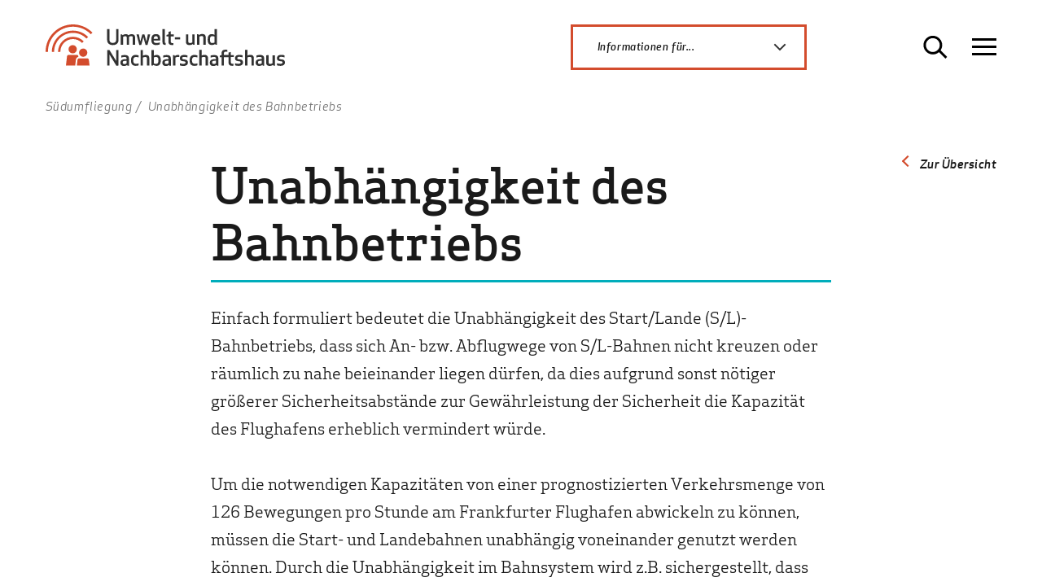

--- FILE ---
content_type: text/html; charset=utf-8
request_url: https://www.umwelthaus.org/fluglaerm/basiswissen/suedumfliegung/unabhaengigkeit-des-bahnbetriebs/
body_size: 6074
content:

<!doctype html>
<html class="no-js" lang="de">
<head>
  <meta charset="utf-8">
  <meta http-equiv="X-UA-Compatible" content="IE=edge">
  <title>Unabhängigkeit des Bahnbetriebs / Gemeinnützige Umwelthaus GmbH</title>
<meta name="robots" content="index, follow">
<link rel="canonical" href="https://www.umwelthaus.org/fluglaerm/basiswissen/suedumfliegung/unabhaengigkeit-des-bahnbetriebs/">
<link rel="alternate" hreflang="de" href="https://www.umwelthaus.org/fluglaerm/basiswissen/suedumfliegung/unabhaengigkeit-des-bahnbetriebs/">
<meta property="og:title" content="Unabhängigkeit des Bahnbetriebs / Gemeinnützige Umwelthaus GmbH">
<meta property="og:type" content="website">
<meta property="og:url" content="https://www.umwelthaus.org/fluglaerm/basiswissen/suedumfliegung/unabhaengigkeit-des-bahnbetriebs/">
<meta name="twitter:card" content="summary">
<meta name="twitter:title" content="Unabhängigkeit des Bahnbetriebs / Gemeinnützige Umwelthaus GmbH">
<meta name="twitter:url" content="https://www.umwelthaus.org/fluglaerm/basiswissen/suedumfliegung/unabhaengigkeit-des-bahnbetriebs/">  <meta name="viewport" content="width=device-width, initial-scale=1">

  <link rel="stylesheet" href="/theme/public/assets/frontend/styles/styles.css?v=1.1">
    <!-- script src="https://www.google.com/recaptcha/api.js" async defer></script>
     <script>
       function onSubmit(token) {
         document.getElementById("formular").submit();
       }
     </script -->
  </head>

<body class="color-scheme-cyan">
<a id="top"></a>
<div class="nav-panel" id="navigation-menu" data-off-canvas="pnl-nav right shift">
    
    <nav class="nav-main">
        <ul class="lev-0 nav_block" data-dropdown-menu>
            <li class="active has-children">
              <a href="/fluglaerm/" class="active">Fluglärm</a><ul class="lev-1"><li><a href="/fluglaerm/">Überblick</a></li>
            <li class="active has-children">
              <a href="/fluglaerm/basiswissen/" class="active">Basiswissen</a><ul class="lev-2"><li><a href="/fluglaerm/basiswissen/">Überblick</a></li>
            <li class="inactive">
              <a href="/fluglaerm/basiswissen/was-ist-laerm/" class="inactive">Was ist Lärm?</a></li>
            <li class="inactive">
              <a href="/fluglaerm/basiswissen/was-ist-fluglaerm/" class="inactive">Was ist Fluglärm?</a></li>
            <li class="inactive">
              <a href="/fluglaerm/basiswissen/der-frankfurter-flughafen/" class="inactive">Der Frankfurter Flughafen</a></li>
            <li class="inactive">
              <a href="/fluglaerm/basiswissen/das-bahnsystem-am-frankfurter-flughafen/" class="inactive">Das Bahnsystem am Frankfurter Flughafen</a></li>
            <li class="inactive">
              <a href="/fluglaerm/basiswissen/betriebsrichtung-und-rueckenwind/" class="inactive">Betriebsrichtung und Rückenwind</a></li>
            <li class="inactive">
              <a href="/fluglaerm/basiswissen/an-und-abflugrouten/" class="inactive">An- und Abflugrouten</a></li>
            <li class="inactive">
              <a href="/fluglaerm/basiswissen/was-ist-der-frankfurter-fluglaermindex-ffi-20/" class="inactive">Was ist der Frankfurter Fluglärmindex (FFI 2.0)?</a></li>
            <li class="current">
              <a href="/fluglaerm/basiswissen/suedumfliegung/" class="current">Südumfliegung</a></li>
            <li class="inactive">
              <a href="/fluglaerm/basiswissen/noise-footprint/" class="inactive">Noise Footprint</a></li></ul></li>
            <li class="inactive has-children">
              <a href="/fluglaerm/fluglaermmonitoring/" class="inactive">Fluglärmmonitoring</a><ul class="lev-2"><li><a href="/fluglaerm/fluglaermmonitoring/">Überblick</a></li>
            <li class="inactive">
              <a href="/fluglaerm/fluglaermmonitoring/hintergrundinformationen/" class="inactive">Hintergrundinformationen</a></li>
            <li class="inactive">
              <a href="/fluglaerm/fluglaermmonitoring/laermmessstellen-des-unh/" class="inactive">Lärmmessstellen des UNH</a></li>
            <li class="inactive">
              <a href="/fluglaerm/fluglaermmonitoring/entwicklung-des-frankfurter-fluglaermindex/" class="inactive">Entwicklung des Frankfurter Fluglärmindex</a></li>
            <li class="inactive">
              <a href="/fluglaerm/fluglaermmonitoring/monitoring-der-flugbewegungen/" class="inactive">Monitoring der Flugbewegungen</a></li>
            <li class="inactive">
              <a href="/fluglaerm/fluglaermmonitoring/fluglaermkonturenkarten/" class="inactive">Fluglärmkonturenkarten</a></li></ul></li>
            <li class="inactive has-children">
              <a href="/fluglaerm/anwendungen-service/" class="inactive">Anwendungen & Service</a><ul class="lev-2"><li><a href="/fluglaerm/anwendungen-service/">Überblick</a></li>
            <li class="inactive">
              <a href="/fluglaerm/anwendungen-service/aktuelle-betriebsrichtung-und-prognose/" class="inactive">Aktuelle Betriebsrichtung und Prognose </a></li>
            <li class="inactive">
              <a href="/fluglaerm/anwendungen-service/inaa-air-traffic-noise/" class="inactive">INAA (Air Traffic Noise)</a></li>
            <li class="inactive">
              <a href="/fluglaerm/anwendungen-service/drops-betriebskonzept-fuer-die-randstunden/" class="inactive">DROps (Betriebskonzept für die Randstunden)</a></li>
            <li class="inactive">
              <a href="/fluglaerm/anwendungen-service/fluglaerm-selbst-messen/" class="inactive">Fluglärm selbst messen</a></li>
            <li class="inactive">
              <a href="/fluglaerm/anwendungen-service/messstationen-fuer-kommunen/" class="inactive">Messstationen für Kommunen</a></li>
            <li class="inactive">
              <a href="/fluglaerm/anwendungen-service/schall-erleben-im-informationszentrum/" class="inactive">„Schall erleben“ im Informationszentrum</a></li></ul></li>
            <li class="inactive has-children">
              <a href="/fluglaerm/schallschutz/" class="inactive">Schallschutz</a><ul class="lev-2"><li><a href="/fluglaerm/schallschutz/">Überblick</a></li>
            <li class="inactive">
              <a href="/fluglaerm/schallschutz/aktiver-schallschutz/" class="inactive">Aktiver Schallschutz</a></li>
            <li class="inactive">
              <a href="/fluglaerm/schallschutz/passiver-schallschutz-gesetzlicher-anspruch/" class="inactive">Passiver Schallschutz – Gesetzlicher Anspruch</a></li>
            <li class="inactive">
              <a href="/fluglaerm/schallschutz/passiver-schallschutz-der-regionalfonds/" class="inactive">Passiver Schallschutz – Der Regionalfonds</a></li>
            <li class="inactive">
              <a href="/fluglaerm/schallschutz/passiver-schallschutz-der-regionalfonds-ii/" class="inactive">Passiver Schallschutz – Der Regionalfonds II</a></li></ul></li></ul></li>
            <li class="inactive has-children">
              <a href="/umweltmonitoring/" class="inactive">Umweltmonitoring</a><ul class="lev-1"><li><a href="/umweltmonitoring/">Überblick</a></li>
            <li class="inactive">
              <a href="/umweltmonitoring/hintergrundinformationen/" class="inactive">Hintergrundinformationen</a></li>
            <li class="inactive">
              <a href="/umweltmonitoring/luftmessstationen/" class="inactive">Luftmessstationen</a></li>
            <li class="inactive">
              <a href="/umweltmonitoring/faunistische-untersuchungen/" class="inactive">Faunistische Untersuchungen</a></li>
            <li class="inactive">
              <a href="/umweltmonitoring/feinstaub/" class="inactive">Feinstaub</a></li>
            <li class="inactive has-children">
              <a href="/umweltmonitoring/flechten/" class="inactive">Flechten</a><ul class="lev-2"><li><a href="/umweltmonitoring/flechten/">Überblick</a></li>
            <li class="inactive">
              <a href="/umweltmonitoring/flechten/flechtenkartierung/" class="inactive">Flechtenkartierung</a></li>
            <li class="inactive">
              <a href="/umweltmonitoring/flechten/flechtenmonitoring/" class="inactive">Flechtenmonitoring</a></li></ul></li>
            <li class="inactive">
              <a href="/umweltmonitoring/publikationen/" class="inactive">Publikationen</a></li></ul></li>
            <li class="inactive">
              <a href="/sozialmonitoring/" class="inactive">Sozialmonitoring</a></li>
            <li class="inactive">
              <a href="/gesundheit/" class="inactive">Gesundheit</a></li>
            <li class="inactive">
              <a href="/ultrafeinstaubstudie/" class="inactive">Ultrafeinstaubstudie</a></li>
            <li class="inactive has-children">
              <a href="/informationszentrum/" class="inactive">Informationszentrum</a><ul class="lev-1"><li><a href="/informationszentrum/">Überblick</a></li>
            <li class="inactive">
              <a href="/informationszentrum/ueber-die-ausstellung/" class="inactive">Über die Ausstellung</a></li>
            <li class="inactive">
              <a href="/informationszentrum/planen-sie-ihren-besuch/" class="inactive">Planen Sie Ihren Besuch</a></li>
            <li class="inactive has-children">
              <a href="/informationszentrum/die-themen/" class="inactive">Die Themen</a><ul class="lev-2"><li><a href="/informationszentrum/die-themen/">Überblick</a></li>
            <li class="inactive">
              <a href="/informationszentrum/die-themen/protest-dialog/" class="inactive">Protest & Dialog</a></li>
            <li class="inactive">
              <a href="/informationszentrum/die-themen/schall-laerm/" class="inactive">Schall & Lärm</a></li>
            <li class="inactive">
              <a href="/informationszentrum/die-themen/luftverkehr-umwelt/" class="inactive">Luftverkehr & Umwelt</a></li>
            <li class="inactive">
              <a href="/informationszentrum/die-themen/passagier-fracht/" class="inactive">Passagier & Fracht</a></li>
            <li class="inactive">
              <a href="/informationszentrum/die-themen/gewinn-verlust/" class="inactive">Gewinn & Verlust</a></li>
            <li class="inactive">
              <a href="/informationszentrum/die-themen/ziele-traeume/" class="inactive">Ziele & Träume</a></li></ul></li>
            <li class="inactive">
              <a href="/informationszentrum/fuer-schulen/" class="inactive">Für Schulen</a></li>
            <li class="inactive has-children">
              <a href="/informationszentrum/veranstaltungen/" class="inactive">Veranstaltungen</a><ul class="lev-2"><li><a href="/informationszentrum/veranstaltungen/">Überblick</a></li>
            <li class="inactive">
              <a href="/informationszentrum/veranstaltungen/aktuell/" class="inactive">Aktuell</a></li>
            <li class="inactive">
              <a href="/informationszentrum/veranstaltungen/veranstaltungsarchiv/" class="inactive">Veranstaltungsarchiv</a></li></ul></li>
            <li class="inactive">
              <a href="/informationszentrum/zielsetzung-und-entstehung/" class="inactive">Zielsetzung und Entstehung</a></li>
            <li class="inactive">
              <a href="/informationszentrum/informationsmaterial-broschueren/" class="inactive">Informationsmaterial & Broschüren</a></li></ul></li>
            <li class="inactive has-children">
              <a href="/icana/" class="inactive">ICANA</a><ul class="lev-1"><li><a href="/icana/">Überblick</a></li>
            <li class="inactive">
              <a href="/icana/icana-2023/" class="inactive">ICANA 2023</a></li>
            <li class="inactive">
              <a href="/icana/icana-2016/" class="inactive">ICANA 2016</a></li>
            <li class="inactive">
              <a href="/icana/icana-2015/" class="inactive">ICANA 2015</a></li>
            <li class="inactive">
              <a href="/icana/icana-2013/" class="inactive">ICANA 2013</a></li>
            <li class="inactive">
              <a href="/icana/icana-2010/" class="inactive">ICANA 2010</a></li></ul></li>
            <li class="inactive has-children">
              <a href="/ueber-uns/" class="inactive">Über uns</a><ul class="lev-1"><li><a href="/ueber-uns/">Überblick</a></li>
            <li class="inactive">
              <a href="/ueber-uns/aufgaben/" class="inactive">Aufgaben</a></li>
            <li class="inactive">
              <a href="/ueber-uns/monitoring/" class="inactive">Monitoring</a></li>
            <li class="inactive">
              <a href="/ueber-uns/team/" class="inactive">Team</a></li>
            <li class="inactive">
              <a href="/ueber-uns/stellenangebote/" class="inactive">Stellenangebote</a></li>
            <li class="inactive">
              <a href="/ueber-uns/anfahrt/" class="inactive">Anfahrt</a></li>
            <li class="inactive">
              <a href="/ueber-uns/kontakt/" class="inactive">Kontakt</a></li></ul></li>
            <li class="inactive">
              <a href="/meldungen/" class="inactive">Meldungen</a></li>
            <li class="inactive">
              <a href="/publikationen/" class="inactive">Publikationen</a></li>
            <li class="inactive">
              <a href="/presse/" class="inactive">Presse</a></li>
            <li class="inactive">
              <a href="/glossar/" class="inactive">Glossar</a></li></ul>    </nav>
</div>
<div class="sidebar" data-off-canvas="pnl-deep right overlay">
    <div class="sidebar__content"></div>
</div>

<div class="wrapper" data-canvas="container">

    <header class="header-wrapper">
		

                <div class="search-panel" id="search-panel">            
            <div class="inner">
                <form class="search_it-form" id="search_it-form1" role="search"
                      action="/service/suche/" method="get">
                    <fieldset>
                        <legend>{{ Suche }}</legend>
                        <div class="search_it-flex">
                            <input type="hidden" name="article_id" value="92">
                            <input type="hidden" name="clang" value="1">
                            <label class="search_it-inputlabel" aria-label="Suchbegriff">
                                <input type="text" name="search"
                                       value="" placeholder="Suchbegriff">
                            </label>
                            <label class="search_it-buttonlabel" aria-label="Suche absenden">
                                <input class="search_it-button" type="submit" value="{{ Suchen }}">
                                <svg role="img" aria-label="Suche absenden" aria-hidden="true">
                                    <use xlink:href="/theme/public/assets/frontend/images/symbols.svg#right"></use>
                                </svg>
                            </label>
                        </div>
                    </fieldset>
                </form>
            </div>
        </div>

                <div class="page-header">

            <div class="inner">
                <div class="page-header__logo">
                                        <a href="/" aria-label="Zur Startseite Umwelt- und Nachbarschaftshaus">
                        <img
                            src="/theme/public/assets/frontend/images/logo-unh.svg"
                            alt="Logo Umwelt- und Nachbarschaftshaus" width="310" height="62">
                    </a>
                                    </div>
                                    <div class="dropdown">
                        <input id="dropdown_1" type="checkbox" name="dd_menu1">
                        <label for="dropdown_1">Informationen für...
                            <svg role="img">
                                <use xlink:href="/theme/public/assets/frontend/images/symbols.svg#down_small"></use>
                            </svg>
                        </label>
                        <div class="dropdown__content">
                            <ul class="lev-0 nav_block" data-dropdown-menu>
            <li class="inactive">
              <a href="/informationen-fuer/anwohner/" class="inactive">Anwohner</a></li>
            <li class="inactive">
              <a href="/informationen-fuer/fachleute/" class="inactive">Fachleute</a></li>
            <li class="inactive">
              <a href="/informationen-fuer/politik/" class="inactive">Politik</a></li>
            <li class="inactive">
              <a href="/informationen-fuer/lehrer-eltern/" class="inactive">Lehrer & Eltern</a></li>
            <li class="inactive">
              <a href="/informationen-fuer/presse/" class="inactive">Presse</a></li></ul>                        </div>
                    </div>
                				
                <button
                        class="btn-search search toggle-search"
                        type="button"
                        aria-label="Suche öffnen"
                        aria-expanded="false"
                        aria-controls="search-panel"
                        data-label-open="Suche öffnen"
                        data-label-close="Suche schließen">
                    <svg role="img" aria-hidden="true">
                        <use xlink:href="/theme/public/assets/frontend/images/symbols.svg#search"></use>
                    </svg>
                    <span class="button-label">Suchen</span>
                </button>

                <button
                        class="hamburger hamburger--spin toggle-nav"
                        type="button"
                        aria-label="Navigation öffnen"
                        aria-expanded="false"
                        aria-controls="navigation-menu"
                data-label-open="Navigation öffnen"
                data-label-close="Navigation schließen">
    <span class="hamburger-box" aria-hidden="true">
        <span class="hamburger-inner"></span>
    </span>
                </button>
            </div>
        </div>
    </header>
    <div class="content-wrapper">
        <main>
                            <nav class="ce ce-breadcrumb" aria-label="Brotkrumennavigation">
                    <div class="inner">
                        <ul class="rex-breadcrumb"><li><a href="/fluglaerm/basiswissen/suedumfliegung/">Südumfliegung</a></li><li aria-current="page">Unabhängigkeit des Bahnbetriebs</li></ul>                    </div>
                </nav>
                        <div class="ce ce-backlink">
                            <div class="inner textwidth">
                            <a href="/fluglaerm/basiswissen/suedumfliegung/" class="back btn-secondary" >Zur Übersicht</a>
                            </div>
                          </div>            
            <div class="ce ce-headline">
    <div class="inner textwidth">
        <h1> Unabhängigkeit des Bahnbetriebs</h1>
    </div>
</div><div class="ce ce-text">
    <div class="inner textwidth">
                    <div class="copytext"><p>Einfach formuliert bedeutet die Unabhängigkeit des Start/Lande (S/L)-Bahnbetriebs, dass sich An- bzw. Abflugwege von S/L-Bahnen nicht kreuzen oder räumlich zu nahe beieinander liegen dürfen, da dies aufgrund sonst nötiger größerer Sicherheitsabstände zur Gewährleistung der Sicherheit die Kapazität des Flughafens erheblich vermindert würde. <br><br>Um die notwendigen Kapazitäten von einer prognostizierten Verkehrsmenge von 126 Bewegungen pro Stunde am Frankfurter Flughafen abwickeln zu können, müssen die Start- und Landebahnen unabhängig voneinander genutzt werden können. Durch die Unabhängigkeit im Bahnsystem wird z.B. sichergestellt, dass Landungen auf der Nordwestbahn und der Südbahn des Parallelbahnsystems nicht landebahnübergreifend separiert werden müssen, oder dass Starts von der mittleren Bahn auf der Südumfliegung zu Starts auf der Startbahn West nicht startbahnübergreifend separiert werden müssen. <br><br>Die <dfn class="glossarlink" title="International Civil Aviation Organisation" rel="tooltip"><a href="/glossar/icao-49/">ICAO</a></dfn> unterscheidet bei parallelen Bahnsystemen zwischen dem abhängigen und dem unabhängigen Betrieb. Bei letzterem wird zwischen unabhängigem Landebetrieb, unabhängigem Startbetrieb und unabhängigem Mischbetrieb unterschieden. <br><br>Beim unabhängigen Betrieb können Flugzeuge auf jeweils beiden Bahnen starten oder landen, ohne die sonst üblichen Staffelungsabstände (grundsätzlich 1000 Fuß/ca. 300m oder 3 nautische Meilen/ca. 5,4km) bahnübergreifend zueinander einhalten zu müssen. Diese Mindestabstände müssen dann nur noch die Flugzeuge zueinander haben, die hintereinander auf derselben Bahn starten oder landen wollen. <br><br>Die Begründung für einen unabhängigen Bahnbetrieb liegt primär in der Erhöhung der Kapazität an einem Flughafen, ohne dabei das Sicherheitsniveau zu verringern. <br><br>Die <dfn class="glossarlink" title="International Civil Aviation Organisation " rel="tooltip"><a href="/glossar/icao-84/">ICAO</a></dfn> hat Regeln für den unabhängigen Betrieb veröffentlicht, die bei der Planung und Nutzung dieses Betriebsmodus anzuwenden sind und dabei das unveränderte Sicherheitsniveau gewährleisten. Die Grundlagen hierzu sind im ICAO Annex 14 und im ICAO Dokument 4444 enthalten. Weiter Handlungsempfehlungen sind im ICAO Dokument 9643 enthalten. <br><br>Zunächst ist dies der Abstand der Start- und Landebahnen zueinander. Dieser ist bereits beim Bau von neuen Start- bzw. Landebahnen zu berücksichtigen. Weiterhin gibt es Vorgaben für die Führung der Luftfahrzeuge bei Start und Landung. <br><br>Eine wichtige Regel für die Konzipierung von Flugverfahren für den unabhängigen Betrieb beinhaltet die Steuerkursabweichungen von Luftfahrzeugen in einem Winkel von 15° voneinander:</p>
<ul>
<li>Beim unabhängigen Landebetrieb ist dies der vorgegebene Steuerkursunterschied zwischen landenden und durchstartenden Luftfahrzeugen.</li>
<li>Beim unabhängigen Startbetrieb ist dies der Steuerkursunterschied zwischen von unterschiedlichen Bahnen startenden Luftfahrzeugen.</li>
<li>Beim unabhängigen Mischbetrieb ist dies der Steuerkursunterschied zwischen startenden und durchstartenden Luftfahrzeugen auf unterschiedlichen Parallelbahnen. Im Anflugbereich ist überdies generell eine Höhenstaffelung von 1000 Fuß (ca. 300 Meter) zu berücksichtigen, bis die Flugzeuge auf dem <dfn class="glossarlink" title="Instrument Landing System " rel="tooltip"><a href="/glossar/ils-48/">Instrumentenlandesystem</a></dfn> (hier nur Landekurssender) etabliert sind.<br> </li>
</ul>
<p>Die notwendige Voraussetzung für eine Unabhängigkeit zwischen Abflügen auf der Südumfliegung und der Startbahn West ist dem 3. Ammendment des ICAO Doc 4444 (PANS-ATM) zu entnehmen.</p></div>
            </div>
</div>
            






































































































































































                        <section class="ce ce-sharebox" aria-labelledby="sharebox_label">
    <div class="inner">
    <h3 id="sharebox_label">PDF erstellen / Seite teilen</h3>
    <p class="share-buttons cf">
        <a class="button-pdf" href="/fluglaerm/basiswissen/suedumfliegung/unabhaengigkeit-des-bahnbetriebs/?pdf=1" target="_blank" rel="noopener"><span>Seite als PDF <span class="sr-only"> (öffnet in neuem Tab)</span> </span></a><br>
        <a class="button-share" href="http://www.facebook.com/sharer/sharer.php?u=https://www.umwelthaus.org/fluglaerm/basiswissen/suedumfliegung/unabhaengigkeit-des-bahnbetriebs/" target="_blank" rel="noopener" aria-label="Auf Facebook teilen"><svg aria-hidden="true"><use xlink:href="/theme/public/assets/frontend/images/symbols.svg#social_facebook"></use></svg><span class="sr-only">Auf Facebook teilen  (öffnet in neuem Tab)</span></a>
                <a class="button-share" href="http://www.twitter.com/share?url=https://www.umwelthaus.org/fluglaerm/basiswissen/suedumfliegung/unabhaengigkeit-des-bahnbetriebs/" target="_blank" rel="noopener" aria-label="Via Twitter teilen"><svg aria-hidden="true"><use xlink:href="/theme/public/assets/frontend/images/symbols.svg#social_twitter"></use></svg><span class="sr-only">Via Twitter teilen  (öffnet in neuem Tab)</span></a>
                        <a class="button-share" href="mailto:?subject=%7B%7B+string_share_email_subject+%7D%7D&amp;body=%7B%7B+string_share_email_bodytext+%7D%7D+https%3A%2F%2Fwww.umwelthaus.org%2Ffluglaerm%2Fbasiswissen%2Fsuedumfliegung%2Funabhaengigkeit-des-bahnbetriebs%2F" aria-label="Via E-Mail teilen">
            <svg aria-hidden="true"><use xlink:href="/theme/public/assets/frontend/images/symbols.svg#social_mail"></use></svg>
            <span class="sr-only">Via E-Mail teilen</span>
        </a><a class="scrollto button-totop" href="#top" aria-label="Nach oben"><svg aria-hidden="true"><use xlink:href="/theme/public/assets/frontend/images/symbols.svg#totop"></use></svg><span class="sr-only">Nach oben</span></a>
    </p>

    </div>
</section>


                    </main>

                    <footer class="page-footer">
        <div class="inner">
            <div class="footer-section">
                <nav class="footer__nav-dialog" aria-label="Schnellzugriff">
                    <p class="footer__sectionlabel">Direkt zu</p>
                    <ul>
                        <li><a href="/fluglaerm/fluglaermmonitoring/">Fluglärmmonitoring</a></li><li><a href="/umweltmonitoring/">Umweltmonitoring</a></li><li><a href="http://www.laermstudie.de" target="_blank">www.laermstudie.de (NORAH)</a></li><li><a href="/informationszentrum/">Informationszentrum</a></li><li><a href="/icana/">ICANA</a></li><li><a href="/glossar/">Glossar</a></li>                    </ul>
                </nav>
                <nav class="footer__nav-targetgroups" aria-label="Zielgruppen-Navigation">
                    <p class="footer__sectionlabel">Informationen für</p>
                    <ul class="rex-navi1 rex-navi-depth-1 rex-navi-has-5-elements">
<li class="rex-article-38 rex-normal nav-targetgroups__item"><a class="" href="/informationen-fuer/anwohner/">Anwohner</a></li>
<li class="rex-article-39 rex-normal nav-targetgroups__item"><a class="" href="/informationen-fuer/fachleute/">Fachleute</a></li>
<li class="rex-article-40 rex-normal nav-targetgroups__item"><a class="" href="/informationen-fuer/politik/">Politik</a></li>
<li class="rex-article-41 rex-normal nav-targetgroups__item"><a class="" href="/informationen-fuer/lehrer-eltern/">Lehrer &amp; Eltern</a></li>
<li class="rex-article-762 rex-normal nav-targetgroups__item"><a class="" href="/informationen-fuer/presse/">Presse</a></li>
</ul>
                </nav>
                <div class="footer__contact">
                    <p class="footer__sectionlabel">Kontakt</p>
                    <p>Gemeinnützige Umwelthaus GmbH<br>Rüsselsheimer Str. 100<br>65451 Kelsterbach</p><p>   Tel. +49 6107 98868-0<br>Fax. +49 6107 98868-19</p><p><a href="mailto:info@umwelthaus.org">info@umwelthaus.org</a></p>
                    <a href="/ueber-uns/kontakt/">Kontaktformular</a>
                </div>
                <div class="footer__socialnetworks">
                    <p class="footer__sectionlabel">Folgen</p>
                    <p class="share-buttons cf">
                        <a class="button-share" href="https://www.facebook.com/infozentrum.unh/" target="_blank" aria-label="Facebook"><svg aria-hidden="true"><use xlink:href="/theme/public/assets/frontend/images/symbols.svg#social_facebook"></use></svg><span>Facebook</span></a>
                        <a class="button-share" href="https://twitter.com/umwelthaus?lang=de" target="_blank" aria-label="Twitter"><svg aria-hidden="true"><use xlink:href="/theme/public/assets/frontend/images/symbols.svg#social_twitter"></use></svg><span>Twitter</span></a>
                        <a class="button-share" href="https://www.youtube.com/user/umwelthausFFR" target="_blank" aria-label="Youtube"><svg aria-hidden="true"><use xlink:href="/theme/public/assets/frontend/images/symbols.svg#social_youtube"></use></svg><span>Google+</span></a>
                    </p>
                    
        <p class="footer__sectionlabel">RSS-Feed</p>
        <p class="share-buttons cf">
            <a class="button-share" style="margin-left:-4px;" href="/rss/" target="_blank" title="RSS-Feed"><svg aria-hidden="true"><use xlink:href="/theme/public/assets/frontend/images/symbols.svg#rss"></use></svg><span>RSS</span></a>
        </p>                </div>
            </div>
            <div class="footer-section hr">
                <hr>
            </div>
            <div class="footer-section">
                <div class="footer__copyright">
                    <p>&copy; Gemeinnützige Umwelthaus GmbH 2026</p>
                </div>
                <nav class="footer__nav-meta" aria-label="Rechtliche Hinweise">
                    <ul>
                        <li class="nav-meta__item"><a href="/ueber-uns/">Über uns</a></li><li class="nav-meta__item"><a href="/impressum/">Impressum</a></li><li class="nav-meta__item"><a href="/datenschutz/">Datenschutz</a></li>                    </ul>
                </nav>
            </div>
        </div>
    </footer>


    </div>
</div> <!--  // end wrapper -->


<script src="/theme/public/assets/frontend/scripts/app.js"></script>
</body>
</html>


--- FILE ---
content_type: image/svg+xml
request_url: https://www.umwelthaus.org/theme/public/assets/frontend/images/symbols.svg
body_size: 32941
content:
<?xml version="1.0" encoding="utf-8"?><svg xmlns="http://www.w3.org/2000/svg" xmlns:xlink="http://www.w3.org/1999/xlink"><symbol fill="none" viewBox="0 0 24 24" id="arrow_right" xmlns="http://www.w3.org/2000/svg"><path stroke="#323232" stroke-miterlimit="10" stroke-width="1.5" d="M1.5 12h21"/><path stroke="#323232" stroke-linecap="square" stroke-miterlimit="10" stroke-width="1.5" d="M15.75 5.25 22.5 12l-6.75 6.75"/></symbol><symbol viewBox="0 0 106.432 43.803" id="br07ost" xmlns="http://www.w3.org/2000/svg"><g fill="#08AEBB"><path fill-rule="evenodd" clip-rule="evenodd" d="M1035.201 785.137h-.153c-.307.204-.894.522-1.761.958-.791.381-1.366.727-1.722 1.031 2.857 1.94 7.451 4.939 13.78 8.996 6.022 3.831 10.59 6.827 13.703 8.996-.279.384-3.916 2.297-10.91 5.742-6.862 3.369-10.539 5.104-11.023 5.205-.408 0-3.112-.688-8.115-2.065-5.002-1.403-7.656-2.105-7.962-2.105-1.276.076-2.985.894-5.13 2.45a960.439 960.439 0 0 1 13.474 11.368c9.826-2.143 17.226-3.687 22.202-4.632 3.957-1.48 12.403-5.551 25.343-12.211 13.244-6.891 21.04-10.923 23.388-12.096 1.966-.971 3.433-1.813 4.402-2.527 1.429-1.021 2.437-2.144 3.024-3.369.229-.483.356-1.047.383-1.684.025-.74-.102-1.378-.383-1.914-2.043-.766-5.258-1.148-9.647-1.148-6.762 3.164-11.586 5.385-14.469 6.661-7.069 3.087-11.165 4.504-12.287 4.247l-36.137-11.903z"/><path d="m1108.172 811.54-1.119-2.631 1.119-2.631-6.238 2.631z"/><path d="M1107.046 808.206h15.294v1.405h-15.294zm-15.122 12.034-1.118-2.632 1.118-2.63-6.238 2.63z"/><path d="M1090.799 816.907h31.541v1.406h-31.541zm-15.123 12.033-1.118-2.63 1.118-2.632-6.238 2.632z"/><path d="M1074.551 825.606h47.789v1.406h-47.789z"/></g><g fill="#08AEBB"><path fill-rule="evenodd" clip-rule="evenodd" d="M19.292 0h-.153c-.307.205-.894.522-1.761.958-.791.381-1.366.727-1.722 1.031 2.857 1.94 7.451 4.94 13.78 8.997 6.022 3.831 10.59 6.827 13.703 8.996-.279.384-3.916 2.297-10.91 5.743-6.862 3.369-10.539 5.104-11.023 5.205-.408 0-3.112-.688-8.115-2.066-5.002-1.402-7.656-2.105-7.962-2.105-1.276.074-2.985.892-5.129 2.449a953.01 953.01 0 0 1 13.474 11.367c9.826-2.143 17.226-3.686 22.202-4.631 3.957-1.48 12.403-5.551 25.343-12.211 13.244-6.891 21.04-10.923 23.388-12.097 1.966-.97 3.433-1.813 4.402-2.526 1.429-1.022 2.437-2.144 3.024-3.369.229-.484.356-1.047.383-1.685.025-.739-.102-1.377-.383-1.913C89.79 1.377 86.575.995 82.186.995c-6.763 3.164-11.587 5.385-14.47 6.661-7.069 3.087-11.165 4.504-12.287 4.248L19.292 0z"/><path d="m92.264 26.403-1.119-2.631 1.119-2.631-6.238 2.631z"/><path d="M91.138 23.069h15.294v1.404H91.138zM76.016 35.103l-1.118-2.631 1.118-2.631-6.238 2.631z"/><path d="M74.891 31.771h31.541v1.406H74.891zM59.768 43.804l-1.118-2.631 1.118-2.633-6.238 2.633z"/><path d="M58.643 40.47h47.789v1.406H58.643z"/></g></symbol><symbol viewBox="0 0 106.432 43.803" id="br25west" xmlns="http://www.w3.org/2000/svg"><g fill="#C5D330"><path fill-rule="evenodd" clip-rule="evenodd" d="M87.139 0h.153c.308.205.894.522 1.761.957.791.382 1.366.728 1.723 1.032-2.858 1.941-7.451 4.939-13.781 8.998-6.022 3.829-10.59 6.827-13.703 8.995.279.383 3.916 2.298 10.91 5.742 6.863 3.368 10.539 5.104 11.023 5.205.408 0 3.113-.688 8.115-2.064 5.002-1.405 7.656-2.107 7.963-2.107 1.275.076 2.984.895 5.129 2.45a974.976 974.976 0 0 0-13.474 11.369c-9.825-2.143-17.226-3.688-22.202-4.632-3.957-1.48-12.403-5.55-25.342-12.211-13.245-6.89-21.041-10.923-23.388-12.097-1.966-.97-3.433-1.813-4.403-2.525-1.429-1.022-2.437-2.144-3.024-3.369-.229-.485-.357-1.047-.383-1.685-.025-.74.102-1.377.383-1.914 2.042-.766 5.258-1.149 9.647-1.149 6.762 3.164 11.586 5.385 14.469 6.661 7.069 3.088 11.164 4.504 12.287 4.249L87.139 0z"/><path d="m14.168 26.403 1.119-2.631-1.119-2.631 6.238 2.631z"/><path d="M0 23.07h15.293v1.404H0zm30.416 12.034 1.118-2.632-1.118-2.632 6.238 2.632z"/><path d="M0 31.769h31.541v1.407H0zm46.664 12.034 1.118-2.631-1.118-2.631 6.238 2.631z"/><path d="M0 40.469h47.789v1.406H0z"/></g></symbol><symbol viewBox="0 0 60 60" id="close_big" xmlns="http://www.w3.org/2000/svg"><path fill="#323232" d="m32.2 30 15.7 15.7-2.1 2.1-15.7-15.7L14.2 48l-2.1-2.1L27.9 30 12.1 14.2l2.1-2.1L30 27.9l15.7-15.7 2.1 2.1L32.2 30z"/></symbol><symbol viewBox="0 0 400 400" id="color_scheme_cyan" xmlns="http://www.w3.org/2000/svg"><path fill="#FFF" d="m186.9 325.2.7-3.6c.1-.5.3-2.6.5-9.9.1-5.7.3-12.8.5-20.9.2-8.1.4-17 .5-26.4l.3-27c.1-8.7.2-15.9.2-22.2v-9.8c-.4 0-.9.1-1.3.2h-.1c-3.9 1-8 2.1-12.1 3.1-3.8 1-7.8 2-11.7 3.1-4.4 1.1-8.8 2.3-13.2 3.4-4.2 1.1-8.4 2.2-12.7 3.2-2.6 5.4-5 10.5-7.3 15.3-2.5 5.3-5.1 10.8-7.7 16.5l-.4.8-.8.3c-3.2 1.1-6.5 2.2-9.7 3.4-3.2 1.2-6.7 2.4-10.5 3.8l-2.9 1 .2-3c.4-6.3.9-12.5 1.3-18.6l1.2-17.7-25.3-25.3-.1-.6c-.1-.7-.1-1.1 0-1.4v-1.3l1.4-.5c3.2-1.1 6.4-2.2 9.6-3.4 3-1.1 6.3-2.4 9.6-3.7l.8-.3.8.3c4.7 2.1 9.5 4.2 14.3 6.3l2.1.9c5 2.2 10.4 4.5 15.8 6.8 8.1-3.6 16.3-7.5 24.2-11.7 7.6-4 15.4-7.8 23.3-11.4-.9-1.1-1.9-2.3-3-3.6-1.9-2.2-4.2-4.8-6.8-7.6-5-5.9-10.9-12.7-17.7-20.3-6.7-7.6-13.3-15-19.6-22-6.4-7.1-12.2-13.6-17.3-19.1-5.1-5.6-8.8-9.4-11-11.3-1.2-1.2-2.2-2.3-2.9-3.2l-1.3-1.7 1.8-1.2c1.9-1.2 3.9-2.1 6.1-2.7 1.8-.5 3.6-1.2 5.2-2l.2-.1c1.8-.7 3.6-1.3 5.4-2 1.9-.7 3.8-1.3 5.7-2l.9-.3.8.6c18.3 12.5 36.4 25.1 54 37.2 17.6 12.1 35.6 24.5 53.6 36.7 1.9-.6 3.6-1.1 5.2-1.7l6.3-2c3.4-1.1 6.7-2.2 10-3.5 3.3-1.3 6.9-2.5 10.6-3.7 6.3-1.7 12.8-3.6 19.3-5.4 6.6-1.9 13.5-3 20.6-3.5 1.8-.2 3.7-.3 5.4-.2 1.8.1 3.6.4 5.4.9 4.9 1.3 6.7 4.2 7.3 6.5 1.3 2.9 1 6.1-.8 9.4l-.1.1c-2.3 3.7-5.1 6.6-8.2 8.5-6.5 4.1-13 7.8-19.1 10.9-.5.2-1 .5-1.6.7-.5.2-.9.4-1.3.6-6.3 3.1-12.9 5.9-19.6 8.6-6.6 2.6-13.3 5.2-20 7.8l-2.7 1.2c-.6.2-1.3.5-2 .8-5.5 21.1-11.1 42.4-16.4 63.4-5.4 21.2-11 42.8-16.7 64.4l-.3 1-1 .4c-3.9 1.5-7.7 2.9-11.5 4.3-3.6 1.3-7.3 2.7-11.4 4.2l-3 1.2zm6.6-124.9v14.9c0 6.3-.1 13.6-.2 22.2l-.3 26.9c-.1 9.5-.3 18.4-.5 26.5-.2 8.2-.4 15.2-.5 20.9-.1 3.4-.1 5.7-.2 7.2 3-1.1 5.8-2.2 8.5-3.1 3.4-1.2 6.9-2.5 10.4-3.9 5.6-21.2 11.1-42.5 16.4-63.3 5.4-21.3 11-42.9 16.7-64.4l.3-1 .9-.4c1.1-.4 2.1-.8 3-1.2.8-.3 1.6-.7 2.4-1.1l.2-.1 20.1-7.8c6.6-2.6 13.1-5.4 19.3-8.4.5-.2 1-.5 1.6-.7.5-.2.9-.4 1.3-.6 6-3 12.3-6.6 18.8-10.7 2.6-1.6 4.9-4 6.8-7.2 1.2-2.2 1.4-4.2.6-6l-.1-.3c-.3-1.2-1.1-2.9-4.5-3.8-1.6-.4-3.2-.6-4.7-.8-1.5-.1-3.1 0-4.7.2h-.1c-6.8.4-13.5 1.6-19.8 3.4-6.5 1.8-13 3.7-19.3 5.4-3.6 1.1-7.1 2.3-10.2 3.5-3.3 1.3-6.8 2.5-10.3 3.6-2.2.7-4.3 1.3-6.2 1.9-1.9.6-4 1.3-6.3 2l-.9.3-.8-.5c-18.2-12.4-36.5-24.9-54.4-37.2-17.3-12-35.2-24.3-53.2-36.7-1.6.5-3.2 1.1-4.7 1.6-1.8.6-3.6 1.3-5.3 1.9-1.8.9-3.8 1.7-5.8 2.2-1 .3-2 .7-3 1.1l.9.9c2.2 1.9 5.9 5.8 11.2 11.5 5.1 5.5 10.9 12 17.3 19.1 6.3 7.1 12.8 14.4 19.6 22.1 6.8 7.6 12.7 14.5 17.7 20.3 2.6 2.8 4.9 5.4 6.9 7.7s3.5 4.2 4.7 5.9l1.4 2-2.2 1c-8.6 3.9-17.1 8-25.4 12.4-8.3 4.4-16.8 8.4-25.3 12.1l-.8.3-.8-.1c-5.8-2.4-11.4-4.9-16.7-7.2l-2.1-.9c-4.5-2-9-4-13.5-5.9-3.1 1.2-6.1 2.4-8.9 3.5-2.4.9-4.9 1.8-7.4 2.7l24.6 24.6-.1.9c-.4 6.3-.9 12.5-1.3 18.6-.4 5.1-.7 10.3-1.1 15.6 2.7-1 5.2-1.9 7.6-2.7 3-1.1 6-2.2 9-3.2 2.5-5.4 4.9-10.6 7.3-15.7 2.4-5.1 4.9-10.4 7.7-16.2l.4-.9.9-.2c4.5-1.1 9.1-2.2 13.5-3.4 4.4-1.2 8.9-2.3 13.3-3.4 3.9-1.1 7.9-2.1 11.8-3.1 4.1-1 8.1-2.1 12-3.1.8-.3 1.7-.4 2.5-.4.4 0 .9-.1 1.3-.2l2.7-1.1z"/></symbol><symbol viewBox="0 0 400 400" id="color_scheme_green" xmlns="http://www.w3.org/2000/svg"><path fill="#FFF" d="M95.2 238.7c-4.5-12.3-6.8-25.2-6.8-38.4 0-61.5 50-111.5 111.5-111.5 37.1 0 71.7 18.4 92.5 49.2l-3.3 2.2c-20.1-29.7-53.4-47.4-89.2-47.4-59.3 0-107.5 48.2-107.5 107.5 0 12.7 2.2 25.2 6.5 37l-3.7 1.4z"/><path fill="#FFF" d="M294.5 140.9h-34v-4h30v-29.1h4M200 311.2c-37.1 0-71.7-18.4-92.5-49.2l3.3-2.2c20.1 29.7 53.4 47.4 89.2 47.4 59.3 0 107.5-48.2 107.5-107.5 0-12.7-2.2-25.2-6.5-37l3.8-1.4c4.5 12.3 6.8 25.2 6.8 38.4-.1 61.4-50.1 111.5-111.6 111.5z"/><path fill="#FFF" d="M109.5 292.2h-4v-33.1h34v4h-30m118.4-31.2h-21.3v-24c0-24.2 17-39.8 43.4-39.8h21.3v24c0 24.2-17.1 39.8-43.4 39.8zm-17.4-4h17.3c23.9 0 39.4-14 39.4-35.8v-20h-17.3c-23.9 0-39.4 14-39.4 35.8v20z"/><path fill="#FFF" d="m207.1 228.57 46.74-46.74 2.83 2.83-46.74 46.74zm-10-22.37h-24c-24.2 0-39.8-17-39.8-43.4v-21.3h24c24.2 0 39.8 17 39.8 43.4v21.3zm-59.7-60.8v17.3c0 23.9 14 39.4 35.8 39.4h20v-17.3c0-23.9-14-39.4-35.8-39.4h-20z"/><path fill="#FFF" d="M197.1 282h-4v-77l-46.2-46.2 2.9-2.8 47.3 47.3"/></symbol><symbol viewBox="0 0 400 400" id="color_scheme_pink" xmlns="http://www.w3.org/2000/svg"><g fill="#FFF"><path d="M198.8 311.3c-.9 0-1.9-.3-2.8-.9-21.2-12.9-39.1-25.6-54.7-38.8-19.1-16.2-33.2-31.6-44.1-48.4-8.9-13.6-14.5-26.6-17.4-39.9l3.9-.8c2.7 12.8 8.2 25.4 16.8 38.5 10.7 16.4 24.5 31.5 43.3 47.5 15.4 13.1 33.1 25.6 54.2 38.4.6.4.8.4 1.5 0 2.6-1.7 5.2-3.3 7.9-5 4.6-2.9 9.3-5.8 13.8-8.9 22.2-15 40.2-30 55.2-45.9 14.5-15.5 24.9-30.7 31.6-46.3 5.1-12 7.7-23.8 7.8-36.2 0-.3 0-.7-.1-1.2-.1-1.2-.1-2.8-.2-4.4-.1-1.3-.3-2.7-.6-4.5-2.5-15.8-9.7-28.8-21.4-38.6-15.4-12.9-33.3-17.6-53.3-14-10.1 1.8-18.4 5.5-25.5 11.4-5.4 4.5-9.6 9.9-13 16.7-.2.4-1.2 2.2-2.9 2.3-1.4 0-2.2-1.1-2.7-1.7l-.1-.1c-.3-.4-.5-.9-.7-1.2 0-.1-.1-.2-.1-.3-4.8-9.3-11.6-16.3-20.2-20.8-13.3-6.9-27.3-9-41.7-6.1-19 3.8-33.4 14.1-43 30.7-2.3 4-4.1 8.2-5.5 12.4-1.3 4.1-2.2 8.4-2.6 12.8l-4-.4c.5-4.7 1.4-9.3 2.8-13.7 1.4-4.5 3.4-9 5.8-13.2 10.1-17.6 25.5-28.6 45.7-32.6 15.3-3.1 30.2-.9 44.3 6.5 9.4 4.9 16.8 12.5 21.9 22.5 3.5-6.7 8-12.3 13.4-16.8 7.5-6.2 16.7-10.3 27.3-12.2 21.2-3.8 40.2 1.2 56.6 14.9 12.4 10.4 20.1 24.2 22.8 41 .3 1.9.5 3.4.6 4.8.1 1.6.2 3.2.3 4.5 0 .5 0 .9.1 1.2v.2c-.1 12.9-2.8 25.3-8.1 37.8-6.9 16.1-17.5 31.6-32.4 47.5-15.1 16.2-33.4 31.4-55.8 46.5-4.6 3.1-9.3 6.1-13.9 9-2.6 1.7-5.2 3.3-7.8 5-1 .5-2 .8-3 .8z"/><path d="m189.1 231.9-27.4-86.6-25.7 61.8-21.6-32.9H62.2v-4h54.4l18.6 28.4 27-64.9 26.5 83.7 12.3-47.9h35.4v4h-32.3"/></g></symbol><symbol viewBox="0 0 400 400" id="color_scheme_red" xmlns="http://www.w3.org/2000/svg"><g fill="#FFF"><path d="M94.5 264.3v-50.4c-15.5-13.5-24.1-30.5-24.1-47.8 0-42.6 50.6-77.3 112.7-77.3s112.7 34.7 112.7 77.3c0 7-2 15.3-5.5 23.4l-3.7-1.6c3.3-7.6 5.2-15.3 5.2-21.7 0-40.4-48.8-73.3-108.7-73.3S74.5 125.8 74.5 166.2c0 16.6 8.1 32.3 23.4 45.3l.7.6v42.8l27.4-26.4 1.2.5c15.1 6.1 33.2 9.9 50.9 10.5l-.1 4c-17.7-.7-35.8-4.3-51.1-10.3l-32.4 31.1z"/><path d="m313.2 301.7-22.7-21.9c-11.6 4.5-24.7 6.9-38.1 6.9-42.6 0-77.2-23.8-77.2-53.1s34.6-53.1 77.2-53.1 77.2 23.8 77.2 53.1c0 11.9-5.8 23.4-16.3 32.7v35.4zm-21.9-26.6 17.8 17.2v-27.8l.7-.6c10.2-8.7 15.6-19.2 15.6-30.3 0-27.1-32.8-49.1-73.2-49.1s-73.2 22-73.2 49.1 32.8 49.1 73.2 49.1c13.4 0 26.4-2.4 37.8-7.1l1.3-.5z"/></g></symbol><symbol viewBox="0 0 400 400" id="color_scheme_yellow" xmlns="http://www.w3.org/2000/svg"><g fill="#FFF"><path d="M281.3 282.5H119.5l.4-2.4c.2-1 4.5-23.4 21-29.5 4.4-1.6 9-3 13.4-4.4 2-.6 4.1-1.2 6.1-1.9.7-.2 1.4-.4 2.2-.7 4.4-1.3 9.8-3 12.3-6.3 1.1-1.5 1.7-3.5 1.9-6.3.4-5.2-.8-10.5-3.3-15-1.1-1.9-2.3-3.8-3.5-5.6-2.3-3.5-4.7-7.1-6.1-11.5-2.1-7-3.2-14.7-3.4-23.6v-.5c-.3-13.7-.6-29.2 8.3-41 7.4-9.9 19.8-16.2 31.6-16.2s24.2 6.4 31.6 16.2c8.8 11.7 8.5 27.3 8.3 41v.5c-.2 8.9-1.3 16.7-3.4 23.6-1.4 4.5-3.7 8.1-6.1 11.5-1.2 1.8-2.4 3.7-3.5 5.6-2.5 4.5-3.7 9.9-3.3 15 .2 2.8.8 4.8 1.9 6.3 2.5 3.4 7.9 5 12.3 6.3.7.2 1.5.4 2.2.7 2 .7 4.1 1.3 6.1 1.9 4.4 1.3 8.9 2.7 13.3 4.4 16.6 6.2 20.9 28.6 21 29.5l.5 2.4zm-156.8-4h151.9c-1.5-5.7-6.4-19.8-17.9-24.1-4.3-1.6-8.8-3-13.1-4.3-2.1-.6-4.1-1.3-6.2-1.9l-2.1-.6c-5-1.5-11.1-3.4-14.4-7.8-1.5-2.1-2.4-4.9-2.7-8.4-.4-5.9.9-12 3.8-17.2 1.1-2.1 2.4-4 3.7-5.9 2.3-3.4 4.4-6.6 5.6-10.5 2-6.6 3.1-14 3.2-22.6v-.5c.3-13.1.5-27.9-7.5-38.5-6.7-8.9-17.8-14.6-28.4-14.6-10.6 0-21.7 5.7-28.4 14.6-8 10.6-7.7 25.4-7.5 38.5v.5c.2 8.6 1.2 15.9 3.2 22.6 1.2 3.9 3.3 7.1 5.6 10.5 1.2 1.9 2.5 3.8 3.7 5.9 2.9 5.2 4.2 11.3 3.8 17.2-.2 3.5-1.1 6.3-2.7 8.4-3.2 4.4-9.4 6.3-14.3 7.8l-2.1.6c-2.1.7-4.1 1.3-6.2 1.9-4.3 1.3-8.8 2.7-13.1 4.3-11.5 4.3-16.4 18.4-17.9 24.1z"/><path d="M162.3 247.9H51.5l.4-2.4c.1-.7 3.4-17.9 16.2-22.7 3.3-1.2 6.8-2.3 10.1-3.3 1.6-.5 3.1-.9 4.7-1.4.5-.2 1.1-.3 1.6-.5 3.2-1 7.3-2.2 9-4.6.8-1.1 1.2-2.5 1.3-4.5.3-3.8-.6-7.8-2.4-11.1-.8-1.5-1.7-2.8-2.6-4.2-1.8-2.7-3.6-5.4-4.6-8.9-1.6-5.3-2.5-11.2-2.6-18v-.4c-.2-10.5-.4-22.3 6.4-31.3 5.7-7.6 15.2-12.5 24.3-12.5 9 0 18.6 4.9 24.3 12.5 6.8 9 6.6 20.9 6.4 31.3v.4c-.1 6.8-1 12.7-2.6 18-1 3.4-2.9 6.2-4.6 8.9-.9 1.4-1.8 2.7-2.6 4.2-1.8 3.4-2.7 7.3-2.4 11.1.1 2 .6 3.5 1.3 4.5 1.8 2.4 5.8 3.6 9 4.6.6.2 1.1.3 1.6.5 1.5.5 3.1 1 4.7 1.4 3.3 1 6.8 2.1 10.1 3.3 8.1 3 12.5 11 14.7 17.2l-3.8 1.3c-1.9-5.4-5.6-12.3-12.3-14.8-3.2-1.2-6.6-2.2-9.9-3.2-1.6-.5-3.1-1-4.7-1.5-.5-.2-1-.3-1.6-.5-3.8-1.2-8.6-2.6-11.1-6.1-1.2-1.7-1.9-3.8-2.1-6.6-.3-4.6.7-9.3 2.9-13.3.9-1.6 1.9-3.1 2.8-4.5 1.7-2.5 3.3-4.9 4.1-7.8 1.5-5 2.3-10.5 2.4-16.9v-.4c.2-9.8.4-20.9-5.6-28.8-5-6.6-13.3-10.9-21.1-10.9-7.8 0-16.1 4.3-21.1 10.9-6 7.9-5.7 19-5.6 28.8v.4c.1 6.4.9 12 2.4 16.9.9 2.9 2.5 5.3 4.1 7.8.9 1.4 1.9 2.9 2.8 4.5 2.2 4 3.2 8.7 2.9 13.3-.2 2.8-.9 4.9-2.1 6.6-2.5 3.5-7.3 4.9-11.1 6.1-.5.2-1.1.3-1.6.5-1.6.5-3.1 1-4.7 1.5-3.3 1-6.6 2-9.9 3.2-8.1 3-11.8 12.8-13.1 17.3h105.9v4.1zm186.2 0H237.3v-4h106.2c-1.3-4.5-5-14.3-13.1-17.3-3.2-1.2-6.6-2.2-9.9-3.2-1.6-.5-3.2-1-4.7-1.5-.5-.2-1-.3-1.6-.5-3.8-1.2-8.6-2.6-11.1-6.1-1.2-1.7-1.9-3.8-2.1-6.6-.3-4.6.7-9.3 2.9-13.3.9-1.6 1.9-3.1 2.8-4.5 1.7-2.5 3.3-4.9 4.2-7.8 1.5-5 2.3-10.5 2.4-16.9v-.4c.2-9.8.4-20.9-5.6-28.8-5-6.6-13.3-10.9-21.1-10.9-7.8 0-16.1 4.3-21.1 10.9-6 7.9-5.7 19-5.6 28.9v.4c.1 6.4.9 12 2.4 16.9.9 2.9 2.5 5.3 4.1 7.8.9 1.4 1.9 2.9 2.8 4.5 2.2 4 3.2 8.7 2.9 13.3-.2 2.8-.9 4.9-2.1 6.6-2.5 3.5-7.3 4.9-11.1 6.1-.5.2-1.1.3-1.6.5-1.6.5-3.2 1-4.7 1.5-3.3 1-6.6 2-9.8 3.2-7.5 2.8-11.2 11.3-12.7 16.1l-3.8-1.2c1.8-5.5 6.1-15.2 15.1-18.6 3.3-1.2 6.8-2.3 10.1-3.3 1.6-.5 3.1-1 4.7-1.5.5-.2 1.1-.3 1.6-.5 3.2-1 7.3-2.2 9-4.6.8-1.1 1.2-2.5 1.3-4.5.3-3.8-.6-7.8-2.4-11.1-.8-1.5-1.7-2.9-2.6-4.2-1.8-2.7-3.6-5.4-4.6-8.9-1.6-5.3-2.5-11.2-2.6-18v-.4c-.2-10.5-.4-22.3 6.4-31.3 5.7-7.6 15.2-12.5 24.3-12.5 9 0 18.6 4.9 24.3 12.5 6.8 9 6.6 20.9 6.4 31.3v.4c-.1 6.8-1 12.7-2.6 18-1 3.4-2.9 6.2-4.6 8.9-.9 1.4-1.8 2.7-2.6 4.2-1.8 3.3-2.7 7.3-2.4 11.1.1 2 .6 3.5 1.3 4.5 1.8 2.4 5.8 3.6 9 4.6.6.2 1.1.3 1.6.5 1.6.5 3.1 1 4.7 1.4 3.3 1 6.8 2.1 10.1 3.3 12.8 4.8 16.1 22 16.2 22.7l.5 2.3z"/></g></symbol><symbol viewBox="0 0 60 60" id="down" xmlns="http://www.w3.org/2000/svg"><path fill="#323232" d="M43.4 24.3 32.1 35.7 30 37.8l-2.1-2.1-11.3-11.4 2.1-2.1L30 33.5l11.3-11.3 2.1 2.1z"/></symbol><symbol viewBox="0 0 60 60" id="down_big" xmlns="http://www.w3.org/2000/svg"><path fill="#323232" d="m51.1 20.5-19 19-2.1 2.1-2.1-2.1-19-19 2.1-2.1 19 19 19-19 2.1 2.1z"/></symbol><symbol viewBox="0 0 60 60" id="down_small" xmlns="http://www.w3.org/2000/svg"><path fill="#323232" d="m37.4 27-6 6-1.4 1.4-1.4-1.4-6-6 1.4-1.4 6 6 6-6 1.4 1.4z"/></symbol><symbol viewBox="0 0 40 40" id="download" xmlns="http://www.w3.org/2000/svg"><path fill-rule="evenodd" clip-rule="evenodd" fill="#323232" d="M28.4 30.3H11.6c-.6 0-1.1-.2-1.5-.6s-.6-.9-.6-1.5v-14c0-.6.2-1.1.6-1.5.4-.4.9-.6 1.5-.6h5.6c.2 0 .4.1.5.2.1.1.2.3.2.5s-.1.4-.2.5-.3.2-.5.2h-5.6c-.2 0-.4.1-.5.2-.1.1-.2.3-.2.5v14c0 .2.1.4.2.5s.3.2.5.2h16.8c.2 0 .4-.1.5-.2.1-.1.2-.3.2-.5v-14c0-.2-.1-.4-.2-.5-.1-.1-.3-.2-.5-.2h-5.6c-.2 0-.4-.1-.5-.2-.1-.1-.2-.3-.2-.5s.1-.4.2-.5c.1-.1.3-.2.5-.2h5.6c.6 0 1.1.2 1.5.6.4.4.6.9.6 1.5v14c0 .6-.2 1.1-.6 1.5-.4.4-.9.6-1.5.6zm-3.7-11.7c.1.1.2.3.2.5s-.1.4-.2.5l-4.2 4.2-.2.2H20c-.1 0-.2 0-.3-.1-.1 0-.2-.1-.2-.2l-4.2-4.2c-.1-.1-.2-.3-.2-.5s.1-.4.2-.5c.1-.1.3-.2.5-.2s.4.1.5.2l3 3V4.4c0-.2.1-.4.2-.5.1-.1.3-.2.5-.2s.4.1.5.2c.1.1.2.3.2.5v17.2l3-3c.1-.1.3-.2.5-.2s.4.1.5.2z"/></symbol><symbol fill="#FFF" viewBox="0 0 60 60" id="enlarge" xmlns="http://www.w3.org/2000/svg"><path d="M34.8 26.9 33 25.1l7.6-7.6h-6.4V15H45v10.7h-2.5v-6.4l-7.7 7.6zm-9.6 6.2 1.8 1.8-7.6 7.6h6.4V45H15V34.3h2.5v6.4l7.7-7.6zm1.7-7.9L25.1 27l-7.6-7.6v6.4H15V15h10.7v2.5h-6.4l7.6 7.7zm6.2 9.6 1.8-1.8 7.6 7.6v-6.4H45V45H34.3v-2.5h6.4l-7.6-7.7z"/><path fill="none" d="M.2.2h59.5v59.2H.2z"/></symbol><symbol viewBox="0 0 40 40" id="external_link" xmlns="http://www.w3.org/2000/svg"><path fill-rule="evenodd" clip-rule="evenodd" fill="#323232" d="m29.7 20.5-8.4-8.4c-.1-.1-.3-.2-.5-.2s-.4.1-.5.2c-.1.1-.2.3-.2.5s.1.4.2.5l7.2 7.2H8.8c-.2 0-.4.1-.5.2-.2.1-.3.3-.3.5s.1.4.2.5c.1.1.3.2.5.2h18.8l-7.2 7.2c-.1.1-.2.3-.2.5s.1.4.2.5l.2.2h.6c.1 0 .2-.1.2-.2l8.4-8.4c.1-.1.2-.3.2-.5s0-.4-.2-.5z"/></symbol><symbol viewBox="0 0 40 40" id="glossar" xmlns="http://www.w3.org/2000/svg"><path fill="red" d="M-54.6-25.6h1.4v-5.6h-1.4v5.6zm2.1 1.4h-2.8c-.2 0-.4-.1-.5-.2-.1-.1-.2-.3-.2-.5v-7c0-.2.1-.4.2-.5s.3-.2.5-.2h2.8c.2 0 .4.1.5.2.1.1.2.3.2.5v7c0 .2-.1.4-.2.5-.1.1-.3.2-.5.2zm-7.7-1.4h1.4V-41h-1.4v15.4zm2.1 1.4h-2.8c-.2 0-.4-.1-.5-.2-.1-.1-.2-.3-.2-.5v-16.8c0-.2.1-.4.2-.5.1-.1.3-.2.5-.2h2.8c.2 0 .4.1.5.2.1.1.2.3.2.5v16.8c0 .2-.1.4-.2.5-.2.1-.3.2-.5.2zm-7.7-1.4h1.4v-11.2h-1.4v11.2zm2.1 1.4h-2.8c-.2 0-.4-.1-.5-.2-.1-.1-.2-.3-.2-.5v-12.6c0-.2.1-.4.2-.5.1-.1.3-.2.5-.2h2.8c.2 0 .4.1.5.2.1.1.2.3.2.5v12.6c0 .2-.1.4-.2.5-.1.1-.3.2-.5.2zm-7-21c-.2 0-.4.1-.5.2-.1.1-.2.3-.2.5v22.4c0 .2.1.4.2.5.1.1.3.2.5.2h22.4c.2 0 .4-.1.5-.2.1-.1.2-.3.2-.5v-22.4c0-.2-.1-.4-.2-.5-.1-.1-.3-.2-.5-.2h-22.4zM-48.3-20h-22.4c-.6 0-1.1-.2-1.5-.6-.4-.4-.6-.9-.6-1.5v-22.4c0-.6.2-1.1.6-1.5.4-.4.9-.6 1.5-.6h22.4c.6 0 1.1.2 1.5.6.4.4.6.9.6 1.5v22.4c0 .6-.2 1.1-.6 1.5-.4.4-.9.6-1.5.6zM20-27.5h.2c.1 0 .1 0 .2.1l6.4 3.5-1.2-7v-.3c0-.1.1-.2.2-.3l4.6-4.6-7.1-1.2c-.1 0-.2-.1-.3-.1-.1-.1-.2-.2-.2-.3L20-43.4l-2.9 5.7c-.1.1-.1.2-.2.3-.1.1-.2.1-.3.1l-7.1 1.2 4.6 4.6c.1.1.1.2.2.3v.3l-1.2 7 6.4-3.5c.1 0 .1-.1.2-.1h.3zm7.7 5.6h-.2c-.1 0-.1 0-.2-.1L20-26l-7.4 4c-.1.1-.2.1-.4.1s-.2-.1-.3-.1c-.1-.1-.2-.2-.2-.3s-.1-.3 0-.4l1.3-8L7.7-36c-.1-.1-.2-.2-.2-.3v-.4c0-.1.1-.2.2-.3.1-.1.2-.1.3-.2l8.1-1.3 3.3-6.7.3-.3c.1-.1.2-.1.4-.1s.3 0 .4.1l.3.3 3.3 6.7 8.1 1.3c.1 0 .2.1.3.2.1.1.2.2.2.3 0 .1.1.3 0 .4 0 .1-.1.2-.2.3l-5.3 5.3 1.3 8v.4s-.1.2-.2.3c-.3 0-.3 0-.4.1s-.1 0-.2 0zM88.1-41c-.2 0-.4.1-.5.2-.1.1-.2.3-.2.5v14c0 .2.1.4.2.5.1.1.3.2.5.2h14c.2 0 .4-.1.5-.2.1-.1.2-.3.2-.5v-14c0-.2-.1-.4-.2-.5-.1-.1-.3-.2-.5-.2h-14zm14 16.8h-14c-.6 0-1.1-.2-1.5-.6-.4-.4-.6-.9-.6-1.5v-14c0-.6.2-1.1.6-1.5.4-.4.9-.6 1.5-.6h14c.6 0 1.1.2 1.5.6.4.4.6.9.6 1.5v14c0 .6-.2 1.1-.6 1.5-.4.4-.9.6-1.5.6zm10.5-16.7-4.8 3.8c-.2.2-.4.4-.6.8-.2.3-.3.7-.3.9v4.2c0 .3.1.6.3 1 .2.4.4.6.6.8l4.8 3.8v-15.3zm.2 16.8c-.2 0-.3 0-.5-.1s-.3-.2-.5-.3l-4.8-3.8c-.4-.3-.7-.7-1-1.3-.3-.5-.4-1.1-.4-1.6v-4.2c0-.5.1-1 .4-1.5.3-.5.6-1 1-1.3l4.8-3.9c.2-.1.3-.2.5-.3.2-.1.3-.1.5-.1.3 0 .6.1.8.4.3.2.4.6.4 1.1v15.4c0 .2 0 .4-.1.5 0 .2-.1.3-.2.4-.1.2-.3.3-.4.4-.1.1-.3.2-.5.2zm76.3-1.3h-1.4c-.2 0-.4-.1-.5-.2-.1-.1-.2-.3-.2-.5s.1-.4.2-.5c.1-.1.3-.2.5-.2h1.4c.2 0 .4.1.5.2.1.1.2.3.2.5s-.1.4-.2.5c-.1.1-.3.2-.5.2zm-4.2 0h-1.4c-.2 0-.4-.1-.5-.2-.1-.1-.2-.3-.2-.5s.1-.4.2-.5c.1-.1.3-.2.5-.2h1.4c.2 0 .4.1.5.2.1.1.2.3.2.5s-.1.4-.2.5c-.1.1-.3.2-.5.2zm-4.2 0h-1.4c-.2 0-.4-.1-.5-.2-.1-.1-.2-.3-.2-.5s.1-.4.2-.5c.1-.1.3-.2.5-.2h1.4c.2 0 .4.1.5.2.1.1.2.3.2.5s-.1.4-.2.5c-.1.1-.3.2-.5.2zm-4.2 0h-1.4c-.2 0-.4-.1-.5-.2-.1-.1-.2-.3-.2-.5s.1-.4.2-.5c.1-.1.3-.2.5-.2h1.4c.2 0 .4.1.5.2.1.1.2.3.2.5s-.1.4-.2.5c-.1.1-.3.2-.5.2zm-4.2 0h-1.4c-.2 0-.4-.1-.5-.2-.1-.1-.2-.3-.2-.5s.1-.4.2-.5c.1-.1.3-.2.5-.2h1.4c.2 0 .4.1.5.2.1.1.2.3.2.5s-.1.4-.2.5c-.1.1-.3.2-.5.2zm16.8-2.8h-1.4c-.2 0-.4-.1-.5-.2-.1-.1-.2-.3-.2-.5s.1-.4.2-.5c.1-.1.3-.2.5-.2h1.4c.2 0 .4.1.5.2.1.1.2.3.2.5s-.1.4-.2.5c-.1.1-.3.2-.5.2zm-4.2 0h-1.4c-.2 0-.4-.1-.5-.2-.1-.1-.2-.3-.2-.5s.1-.4.2-.5.3-.2.5-.2h1.4c.2 0 .4.1.5.2.1.1.2.3.2.5s-.1.4-.2.5c-.1.1-.3.2-.5.2zm-4.2 0h-1.4c-.2 0-.4-.1-.5-.2-.1-.1-.2-.3-.2-.5s.1-.4.2-.5c.1-.1.3-.2.5-.2h1.4c.2 0 .4.1.5.2.1.1.2.3.2.5s-.1.4-.2.5c-.1.1-.3.2-.5.2zm-4.2 0h-1.4c-.2 0-.4-.1-.5-.2-.1-.1-.2-.3-.2-.5s.1-.4.2-.5c.1-.1.3-.2.5-.2h1.4c.2 0 .4.1.5.2s.2.3.2.5-.1.4-.2.5c-.1.1-.3.2-.5.2zm-4.2 0h-1.4c-.2 0-.4-.1-.5-.2-.1-.1-.2-.3-.2-.5s.1-.4.2-.5c.1-.1.3-.2.5-.2h1.4c.2 0 .4.1.5.2.1.1.2.3.2.5s-.1.4-.2.5c-.1.1-.3.2-.5.2zm16.8-2.8h-1.4c-.2 0-.4-.1-.5-.2-.1-.1-.2-.3-.2-.5s.1-.4.2-.5c.1-.1.3-.2.5-.2h1.4c.2 0 .4.1.5.2.1.1.2.3.2.5s-.1.4-.2.5c-.1.1-.3.2-.5.2zm-4.2 0h-1.4c-.2 0-.4-.1-.5-.2s-.2-.3-.2-.5.1-.4.2-.5.3-.2.5-.2h1.4c.2 0 .4.1.5.2.1.1.2.3.2.5s-.1.4-.2.5c-.1.1-.3.2-.5.2zm-4.2 0h-1.4c-.2 0-.4-.1-.5-.2-.1-.1-.2-.3-.2-.5s.1-.4.2-.5c.1-.1.3-.2.5-.2h1.4c.2 0 .4.1.5.2.1.1.2.3.2.5s-.1.4-.2.5c-.1.1-.3.2-.5.2zm-4.2 0h-1.4c-.2 0-.4-.1-.5-.2-.1-.1-.2-.3-.2-.5s.1-.4.2-.5c.1-.1.3-.2.5-.2h1.4c.2 0 .4.1.5.2s.2.3.2.5-.1.4-.2.5-.3.2-.5.2zm-4.2 0h-1.4c-.2 0-.4-.1-.5-.2-.1-.1-.2-.3-.2-.5s.1-.4.2-.5c.1-.1.3-.2.5-.2h1.4c.2 0 .4.1.5.2.1.1.2.3.2.5s-.1.4-.2.5c-.1.1-.3.2-.5.2zm16.8-2.8h-1.4c-.2 0-.4-.1-.5-.2-.1-.1-.2-.3-.2-.5s.1-.4.2-.5c.1-.1.3-.2.5-.2h1.4c.2 0 .4.1.5.2.1.1.2.3.2.5s-.1.4-.2.5c-.1.1-.3.2-.5.2zm-4.2 0h-1.4c-.2 0-.4-.1-.5-.2-.1-.1-.2-.3-.2-.5s.1-.4.2-.5c.1-.1.3-.2.5-.2h1.4c.2 0 .4.1.5.2.1.1.2.3.2.5s-.1.4-.2.5c-.1.1-.3.2-.5.2zm-4.2 0h-1.4c-.2 0-.4-.1-.5-.2-.1-.1-.2-.3-.2-.5s.1-.4.2-.5c.1-.1.3-.2.5-.2h1.4c.2 0 .4.1.5.2.1.1.2.3.2.5s-.1.4-.2.5c-.1.1-.3.2-.5.2zm-4.2 0h-1.4c-.2 0-.4-.1-.5-.2-.1-.1-.2-.3-.2-.5s.1-.4.2-.5c.1-.1.3-.2.5-.2h1.4c.2 0 .4.1.5.2.1.1.2.3.2.5s-.1.4-.2.5c-.1.1-.3.2-.5.2zm15.4 11.2c.2 0 .4-.1.5-.2.1-.1.2-.3.2-.5V-38h-25.2v14.7c0 .2.1.4.2.5.1.1.3.2.5.2h23.8zm-23.8-21c-.2 0-.4.1-.5.2-.1.1-.2.3-.2.5v3.5h25.2v-3.5c0-.2-.1-.4-.2-.5-.1-.1-.3-.2-.5-.2h-3.5v2.1c0 .2-.1.4-.2.5-.1.1-.3.2-.5.2s-.4-.1-.5-.2c-.1-.1-.2-.3-.2-.5v-2.1h-14v2.1c0 .2-.1.4-.2.5-.1.1-.3.2-.5.2s-.4-.1-.5-.2c-.1-.1-.2-.3-.2-.5v-2.1h-3.5zm23.8-1.4c.6 0 1.1.2 1.5.6.4.4.6.9.6 1.5v19.6c0 .6-.2 1.1-.6 1.5-.4.4-.9.6-1.5.6h-23.8c-.6 0-1.1-.2-1.5-.6-.4-.4-.6-.9-.6-1.5v-19.6c0-.6.2-1.1.6-1.5.4-.4.9-.6 1.5-.6h3.5v-.7c0-.2.1-.4.2-.5.1-.1.3-.2.5-.2s.4.1.5.2c.1.1.2.3.2.5v.7h14v-.7c0-.2.1-.4.2-.5.1-.1.3-.2.5-.2s.4.1.5.2c.1.1.2.3.2.5v.7h3.5zM273-33.8c0 .2-.1.4-.2.5l-8.4 8.4-.2.2h-.6c-.1 0-.2-.1-.2-.2-.1-.1-.2-.3-.2-.5s.1-.4.2-.5l7.2-7.2h-22.8c-.2 0-.4-.1-.5-.2-.1-.1-.2-.3-.2-.5s.1-.4.2-.5c.1-.1.3-.2.5-.2h22.8l-7.2-7.2c-.1-.1-.2-.3-.2-.5s.1-.4.2-.5c.1-.1.3-.2.5-.2s.4.1.5.2l8.4 8.4c.1.1.2.3.2.5zM-51.6 33.3h-16.8c-.6 0-1.1-.2-1.5-.6s-.6-.9-.6-1.5v-14c0-.6.2-1.1.6-1.5.4-.4.9-.6 1.5-.6h5.6c.2 0 .4.1.5.2.1.1.2.3.2.5s-.1.4-.2.5-.3.2-.5.2h-5.6c-.2 0-.4.1-.5.2-.1.1-.2.3-.2.5v14c0 .2.1.4.2.5s.3.2.5.2h16.8c.2 0 .4-.1.5-.2s.2-.3.2-.5v-14c0-.2-.1-.4-.2-.5-.1-.1-.3-.2-.5-.2h-5.6c-.2 0-.4-.1-.5-.2-.1-.1-.2-.3-.2-.5s.1-.4.2-.5c.1-.1.3-.2.5-.2h5.6c.6 0 1.1.2 1.5.6.4.4.6.9.6 1.5v14c0 .6-.2 1.1-.6 1.5-.4.4-.9.6-1.5.6zm-3.7-11.7c.1.1.2.3.2.5s-.1.4-.2.5l-4.2 4.2-.2.2c-.1 0-.2.1-.3.1s-.2 0-.3-.1c-.1 0-.2-.1-.2-.2l-4.2-4.2c-.1-.1-.2-.3-.2-.5s.1-.4.2-.5c.1-.1.3-.2.5-.2s.4.1.5.2l3 3V7.4c0-.2.1-.4.2-.5.1-.1.3-.2.5-.2s.4.1.5.2c.1.1.2.3.2.5v17.2l3-3c.1-.1.3-.2.5-.2s.4.1.5.2zm74.5-5.8H21V14h-1.8v1.8zm1.7 1.7H18v1.3l1.4.2v4.8l-1.4.1v1.3h4.3v-1.3l-1.4-.2v-6.2zM20 29.2c5.1 0 9.2-4.1 9.2-9.2s-4.1-9.2-9.2-9.2-9.2 4.1-9.2 9.2 4.1 9.2 9.2 9.2zm0 1.6C14.1 30.8 9.2 26 9.2 20S14.1 9.2 20 9.2 30.8 14.1 30.8 20 25.9 30.8 20 30.8z"/></symbol><symbol viewBox="0 0 40 40" id="glossar_blue" xmlns="http://www.w3.org/2000/svg"><path fill="#323232" d="M-54.6-25.6h1.4v-5.6h-1.4v5.6zm2.1 1.4h-2.8c-.2 0-.4-.1-.5-.2-.1-.1-.2-.3-.2-.5v-7c0-.2.1-.4.2-.5s.3-.2.5-.2h2.8c.2 0 .4.1.5.2.1.1.2.3.2.5v7c0 .2-.1.4-.2.5-.1.1-.3.2-.5.2zm-7.7-1.4h1.4V-41h-1.4v15.4zm2.1 1.4h-2.8c-.2 0-.4-.1-.5-.2-.1-.1-.2-.3-.2-.5v-16.8c0-.2.1-.4.2-.5.1-.1.3-.2.5-.2h2.8c.2 0 .4.1.5.2.1.1.2.3.2.5v16.8c0 .2-.1.4-.2.5-.2.1-.3.2-.5.2zm-7.7-1.4h1.4v-11.2h-1.4v11.2zm2.1 1.4h-2.8c-.2 0-.4-.1-.5-.2-.1-.1-.2-.3-.2-.5v-12.6c0-.2.1-.4.2-.5.1-.1.3-.2.5-.2h2.8c.2 0 .4.1.5.2.1.1.2.3.2.5v12.6c0 .2-.1.4-.2.5-.1.1-.3.2-.5.2zm-7-21c-.2 0-.4.1-.5.2-.1.1-.2.3-.2.5v22.4c0 .2.1.4.2.5.1.1.3.2.5.2h22.4c.2 0 .4-.1.5-.2.1-.1.2-.3.2-.5v-22.4c0-.2-.1-.4-.2-.5-.1-.1-.3-.2-.5-.2h-22.4zM-48.3-20h-22.4c-.6 0-1.1-.2-1.5-.6-.4-.4-.6-.9-.6-1.5v-22.4c0-.6.2-1.1.6-1.5.4-.4.9-.6 1.5-.6h22.4c.6 0 1.1.2 1.5.6.4.4.6.9.6 1.5v22.4c0 .6-.2 1.1-.6 1.5-.4.4-.9.6-1.5.6zM20-27.5h.2c.1 0 .1 0 .2.1l6.4 3.5-1.2-7v-.3c0-.1.1-.2.2-.3l4.6-4.6-7.1-1.2c-.1 0-.2-.1-.3-.1-.1-.1-.2-.2-.2-.3L20-43.4l-2.9 5.7c-.1.1-.1.2-.2.3-.1.1-.2.1-.3.1l-7.1 1.2 4.6 4.6c.1.1.1.2.2.3v.3l-1.2 7 6.4-3.5c.1 0 .1-.1.2-.1h.3zm7.7 5.6h-.2c-.1 0-.1 0-.2-.1L20-26l-7.4 4c-.1.1-.2.1-.4.1s-.2-.1-.3-.1c-.1-.1-.2-.2-.2-.3s-.1-.3 0-.4l1.3-8L7.7-36c-.1-.1-.2-.2-.2-.3v-.4c0-.1.1-.2.2-.3.1-.1.2-.1.3-.2l8.1-1.3 3.3-6.7.3-.3c.1-.1.2-.1.4-.1s.3 0 .4.1l.3.3 3.3 6.7 8.1 1.3c.1 0 .2.1.3.2.1.1.2.2.2.3 0 .1.1.3 0 .4 0 .1-.1.2-.2.3l-5.3 5.3 1.3 8v.4s-.1.2-.2.3c-.3 0-.3 0-.4.1s-.1 0-.2 0zM88.1-41c-.2 0-.4.1-.5.2-.1.1-.2.3-.2.5v14c0 .2.1.4.2.5.1.1.3.2.5.2h14c.2 0 .4-.1.5-.2.1-.1.2-.3.2-.5v-14c0-.2-.1-.4-.2-.5-.1-.1-.3-.2-.5-.2h-14zm14 16.8h-14c-.6 0-1.1-.2-1.5-.6-.4-.4-.6-.9-.6-1.5v-14c0-.6.2-1.1.6-1.5.4-.4.9-.6 1.5-.6h14c.6 0 1.1.2 1.5.6.4.4.6.9.6 1.5v14c0 .6-.2 1.1-.6 1.5-.4.4-.9.6-1.5.6zm10.5-16.7-4.8 3.8c-.2.2-.4.4-.6.8-.2.3-.3.7-.3.9v4.2c0 .3.1.6.3 1 .2.4.4.6.6.8l4.8 3.8v-15.3zm.2 16.8c-.2 0-.3 0-.5-.1s-.3-.2-.5-.3l-4.8-3.8c-.4-.3-.7-.7-1-1.3-.3-.5-.4-1.1-.4-1.6v-4.2c0-.5.1-1 .4-1.5.3-.5.6-1 1-1.3l4.8-3.9c.2-.1.3-.2.5-.3.2-.1.3-.1.5-.1.3 0 .6.1.8.4.3.2.4.6.4 1.1v15.4c0 .2 0 .4-.1.5 0 .2-.1.3-.2.4-.1.2-.3.3-.4.4-.1.1-.3.2-.5.2zm76.3-1.3h-1.4c-.2 0-.4-.1-.5-.2-.1-.1-.2-.3-.2-.5s.1-.4.2-.5c.1-.1.3-.2.5-.2h1.4c.2 0 .4.1.5.2.1.1.2.3.2.5s-.1.4-.2.5c-.1.1-.3.2-.5.2zm-4.2 0h-1.4c-.2 0-.4-.1-.5-.2-.1-.1-.2-.3-.2-.5s.1-.4.2-.5c.1-.1.3-.2.5-.2h1.4c.2 0 .4.1.5.2.1.1.2.3.2.5s-.1.4-.2.5c-.1.1-.3.2-.5.2zm-4.2 0h-1.4c-.2 0-.4-.1-.5-.2-.1-.1-.2-.3-.2-.5s.1-.4.2-.5c.1-.1.3-.2.5-.2h1.4c.2 0 .4.1.5.2.1.1.2.3.2.5s-.1.4-.2.5c-.1.1-.3.2-.5.2zm-4.2 0h-1.4c-.2 0-.4-.1-.5-.2-.1-.1-.2-.3-.2-.5s.1-.4.2-.5c.1-.1.3-.2.5-.2h1.4c.2 0 .4.1.5.2.1.1.2.3.2.5s-.1.4-.2.5c-.1.1-.3.2-.5.2zm-4.2 0h-1.4c-.2 0-.4-.1-.5-.2-.1-.1-.2-.3-.2-.5s.1-.4.2-.5c.1-.1.3-.2.5-.2h1.4c.2 0 .4.1.5.2.1.1.2.3.2.5s-.1.4-.2.5c-.1.1-.3.2-.5.2zm16.8-2.8h-1.4c-.2 0-.4-.1-.5-.2-.1-.1-.2-.3-.2-.5s.1-.4.2-.5c.1-.1.3-.2.5-.2h1.4c.2 0 .4.1.5.2.1.1.2.3.2.5s-.1.4-.2.5c-.1.1-.3.2-.5.2zm-4.2 0h-1.4c-.2 0-.4-.1-.5-.2-.1-.1-.2-.3-.2-.5s.1-.4.2-.5.3-.2.5-.2h1.4c.2 0 .4.1.5.2.1.1.2.3.2.5s-.1.4-.2.5c-.1.1-.3.2-.5.2zm-4.2 0h-1.4c-.2 0-.4-.1-.5-.2-.1-.1-.2-.3-.2-.5s.1-.4.2-.5c.1-.1.3-.2.5-.2h1.4c.2 0 .4.1.5.2.1.1.2.3.2.5s-.1.4-.2.5c-.1.1-.3.2-.5.2zm-4.2 0h-1.4c-.2 0-.4-.1-.5-.2-.1-.1-.2-.3-.2-.5s.1-.4.2-.5c.1-.1.3-.2.5-.2h1.4c.2 0 .4.1.5.2s.2.3.2.5-.1.4-.2.5c-.1.1-.3.2-.5.2zm-4.2 0h-1.4c-.2 0-.4-.1-.5-.2-.1-.1-.2-.3-.2-.5s.1-.4.2-.5c.1-.1.3-.2.5-.2h1.4c.2 0 .4.1.5.2.1.1.2.3.2.5s-.1.4-.2.5c-.1.1-.3.2-.5.2zm16.8-2.8h-1.4c-.2 0-.4-.1-.5-.2-.1-.1-.2-.3-.2-.5s.1-.4.2-.5c.1-.1.3-.2.5-.2h1.4c.2 0 .4.1.5.2.1.1.2.3.2.5s-.1.4-.2.5c-.1.1-.3.2-.5.2zm-4.2 0h-1.4c-.2 0-.4-.1-.5-.2s-.2-.3-.2-.5.1-.4.2-.5.3-.2.5-.2h1.4c.2 0 .4.1.5.2.1.1.2.3.2.5s-.1.4-.2.5c-.1.1-.3.2-.5.2zm-4.2 0h-1.4c-.2 0-.4-.1-.5-.2-.1-.1-.2-.3-.2-.5s.1-.4.2-.5c.1-.1.3-.2.5-.2h1.4c.2 0 .4.1.5.2.1.1.2.3.2.5s-.1.4-.2.5c-.1.1-.3.2-.5.2zm-4.2 0h-1.4c-.2 0-.4-.1-.5-.2-.1-.1-.2-.3-.2-.5s.1-.4.2-.5c.1-.1.3-.2.5-.2h1.4c.2 0 .4.1.5.2s.2.3.2.5-.1.4-.2.5-.3.2-.5.2zm-4.2 0h-1.4c-.2 0-.4-.1-.5-.2-.1-.1-.2-.3-.2-.5s.1-.4.2-.5c.1-.1.3-.2.5-.2h1.4c.2 0 .4.1.5.2.1.1.2.3.2.5s-.1.4-.2.5c-.1.1-.3.2-.5.2zm16.8-2.8h-1.4c-.2 0-.4-.1-.5-.2-.1-.1-.2-.3-.2-.5s.1-.4.2-.5c.1-.1.3-.2.5-.2h1.4c.2 0 .4.1.5.2.1.1.2.3.2.5s-.1.4-.2.5c-.1.1-.3.2-.5.2zm-4.2 0h-1.4c-.2 0-.4-.1-.5-.2-.1-.1-.2-.3-.2-.5s.1-.4.2-.5c.1-.1.3-.2.5-.2h1.4c.2 0 .4.1.5.2.1.1.2.3.2.5s-.1.4-.2.5c-.1.1-.3.2-.5.2zm-4.2 0h-1.4c-.2 0-.4-.1-.5-.2-.1-.1-.2-.3-.2-.5s.1-.4.2-.5c.1-.1.3-.2.5-.2h1.4c.2 0 .4.1.5.2.1.1.2.3.2.5s-.1.4-.2.5c-.1.1-.3.2-.5.2zm-4.2 0h-1.4c-.2 0-.4-.1-.5-.2-.1-.1-.2-.3-.2-.5s.1-.4.2-.5c.1-.1.3-.2.5-.2h1.4c.2 0 .4.1.5.2.1.1.2.3.2.5s-.1.4-.2.5c-.1.1-.3.2-.5.2zm15.4 11.2c.2 0 .4-.1.5-.2.1-.1.2-.3.2-.5V-38h-25.2v14.7c0 .2.1.4.2.5.1.1.3.2.5.2h23.8zm-23.8-21c-.2 0-.4.1-.5.2-.1.1-.2.3-.2.5v3.5h25.2v-3.5c0-.2-.1-.4-.2-.5-.1-.1-.3-.2-.5-.2h-3.5v2.1c0 .2-.1.4-.2.5-.1.1-.3.2-.5.2s-.4-.1-.5-.2c-.1-.1-.2-.3-.2-.5v-2.1h-14v2.1c0 .2-.1.4-.2.5-.1.1-.3.2-.5.2s-.4-.1-.5-.2c-.1-.1-.2-.3-.2-.5v-2.1h-3.5zm23.8-1.4c.6 0 1.1.2 1.5.6.4.4.6.9.6 1.5v19.6c0 .6-.2 1.1-.6 1.5-.4.4-.9.6-1.5.6h-23.8c-.6 0-1.1-.2-1.5-.6-.4-.4-.6-.9-.6-1.5v-19.6c0-.6.2-1.1.6-1.5.4-.4.9-.6 1.5-.6h3.5v-.7c0-.2.1-.4.2-.5.1-.1.3-.2.5-.2s.4.1.5.2c.1.1.2.3.2.5v.7h14v-.7c0-.2.1-.4.2-.5.1-.1.3-.2.5-.2s.4.1.5.2c.1.1.2.3.2.5v.7h3.5zM273-33.8c0 .2-.1.4-.2.5l-8.4 8.4-.2.2h-.6c-.1 0-.2-.1-.2-.2-.1-.1-.2-.3-.2-.5s.1-.4.2-.5l7.2-7.2h-22.8c-.2 0-.4-.1-.5-.2-.1-.1-.2-.3-.2-.5s.1-.4.2-.5c.1-.1.3-.2.5-.2h22.8l-7.2-7.2c-.1-.1-.2-.3-.2-.5s.1-.4.2-.5c.1-.1.3-.2.5-.2s.4.1.5.2l8.4 8.4c.1.1.2.3.2.5zM-51.6 33.3h-16.8c-.6 0-1.1-.2-1.5-.6s-.6-.9-.6-1.5v-14c0-.6.2-1.1.6-1.5.4-.4.9-.6 1.5-.6h5.6c.2 0 .4.1.5.2.1.1.2.3.2.5s-.1.4-.2.5-.3.2-.5.2h-5.6c-.2 0-.4.1-.5.2-.1.1-.2.3-.2.5v14c0 .2.1.4.2.5s.3.2.5.2h16.8c.2 0 .4-.1.5-.2s.2-.3.2-.5v-14c0-.2-.1-.4-.2-.5-.1-.1-.3-.2-.5-.2h-5.6c-.2 0-.4-.1-.5-.2-.1-.1-.2-.3-.2-.5s.1-.4.2-.5c.1-.1.3-.2.5-.2h5.6c.6 0 1.1.2 1.5.6.4.4.6.9.6 1.5v14c0 .6-.2 1.1-.6 1.5-.4.4-.9.6-1.5.6zm-3.7-11.7c.1.1.2.3.2.5s-.1.4-.2.5l-4.2 4.2-.2.2c-.1 0-.2.1-.3.1s-.2 0-.3-.1c-.1 0-.2-.1-.2-.2l-4.2-4.2c-.1-.1-.2-.3-.2-.5s.1-.4.2-.5c.1-.1.3-.2.5-.2s.4.1.5.2l3 3V7.4c0-.2.1-.4.2-.5.1-.1.3-.2.5-.2s.4.1.5.2c.1.1.2.3.2.5v17.2l3-3c.1-.1.3-.2.5-.2s.4.1.5.2zm74.5-5.8H21V14h-1.8v1.8zm1.7 1.7H18v1.3l1.4.2v4.8l-1.4.1v1.3h4.3v-1.3l-1.4-.2v-6.2zM20 29.2c5.1 0 9.2-4.1 9.2-9.2s-4.1-9.2-9.2-9.2-9.2 4.1-9.2 9.2 4.1 9.2 9.2 9.2zm0 1.6C14.1 30.8 9.2 26 9.2 20S14.1 9.2 20 9.2 30.8 14.1 30.8 20 25.9 30.8 20 30.8z"/></symbol><symbol viewBox="0 0 400 400" id="icon_abgelehnte-massnahmen" xmlns="http://www.w3.org/2000/svg"><g fill="#fff"><path d="M304.1 79.4H145.3v16.7H129v16.7h-17.3v210.8h158.8v-16.7h17.3v-16.7H304V79.4zM115.7 319.6V116.8h121.4v29.7h29.4v173.2H115.7zm125.4-199.8 22.6 22.6h-22.6v-22.6zm42.7 183.1h-13.3V143.6l-30.8-30.8H133v-12.7h150.8v202.8zm16.3-16.7h-12.2V96.1H149.3V83.4h150.8v202.8z"/><path d="M191.7 172.5c-32.2 0-58.4 26.2-58.4 58.4s26.2 58.4 58.4 58.4 58.4-26.2 58.4-58.4-26.2-58.4-58.4-58.4zm0 112c-29.6 0-53.7-24.1-53.7-53.7s24.1-53.7 53.7-53.7 53.7 24.1 53.7 53.7-24.1 53.7-53.7 53.7z"/><path d="m213.7 262.8-49.3-57.4-.2-.2-.4-.5-2.5-2.9c-7.2 7.5-11.6 17.7-11.6 29 0 23.1 18.8 42 42 42 8.9 0 17.2-2.8 24.1-7.6l-2.1-2.4zm-59.3-32c0-8.1 2.6-15.6 7-21.7l47.2 54.9c-5.1 2.6-10.8 4.1-16.9 4.1-20.6 0-37.3-16.7-37.3-37.3zm37.3-41.9c-8.4 0-16.2 2.5-22.7 6.7l2.8 3.2 49.5 57.6 1.9 2.2c6.5-7.4 10.5-17.1 10.5-27.7 0-23.2-18.9-42-42-42zm31.3 62.2-46.6-54.3c4.7-2.1 9.9-3.3 15.4-3.3 20.6 0 37.3 16.7 37.3 37.3-.1 7.5-2.3 14.5-6.1 20.3z"/></g></symbol><symbol viewBox="0 0 400 400" id="icon_ananas" xmlns="http://www.w3.org/2000/svg"><path d="m160.3 246.3-2.6-30.3 30.5-2.7 2.6 30.3-30.5 2.7zm1.7-26.7 2 22.4 22.5-2-1.9-22.4-22.6 2zm-4.9-11-2.6-30.4 30.4-2.7 2.6 30.4-30.4 2.7zm1.6-26.7 2 22.4 22.4-2-2-22.4-22.4 2zm39.2 61-2.6-30.3 30.3-2.6 2.6 30.3-30.3 2.6zm1.7-26.6 1.9 22.3 22.3-1.9-1.9-22.3-22.3 1.9zm-76.9 33.2-2.6-30.3 30.3-2.6 2.6 30.3-30.3 2.6zm1.7-26.6 1.9 22.3 22.4-2-1.9-22.3-22.4 2zm39.1 60.9-2.6-30.3 30.3-2.6 2.6 30.3-30.3 2.6zm1.7-26.7 1.9 22.4 22.4-2-2-22.4-22.3 2zM126 287l-2.6-30.3 30.3-2.6 2.6 30.3L126 287zm1.7-26.6 1.9 22.4 22.4-2-2-22.4-22.3 2zm1.6 64.3-2.6-30.3 30.3-2.6 2.6 30.3-30.3 2.6zM131 298l1.9 22.3 22.3-1.9-1.9-22.3L131 298zm-42.7-7.7L85.7 260l30.3-2.6 2.6 30.3-30.3 2.6zm1.7-26.7 2 22.4 22.4-2-1.9-22.4-22.5 2zm104.7-58.3-7.9-90.3 23.5 33.3-4.6-57.8 26 41.5 18.6-65.9 7.5 66.2 66.1-4.1-62.8 28.3 43.9 17.7-57.3 6.7 37.2 16.5-90.2 7.9zm-2.6-75.8 6.2 71.5 70.7-6.2-36.4-16.2 56.2-6.6-38-15.3 51.4-23.1-48 3-5.6-49.7-15.5 54.9-22.1-35.4 4.4 56.2-23.3-33.1zM205 282.9c-.7 0-1.3-.1-1.8-.4-.9-.5-2.1-1.6-2.2-4l-2.5-28.3 30.3-2.6.2 2c1 10.9-11.7 26.5-18.9 31.4-2 1.2-3.7 1.9-5.1 1.9zm-2.1-29.1 2.1 24.5c0 .3 0 .5.1.6.6-.1 2.5-.8 5.8-3.7 6.6-6 13.4-16.2 14.1-23.3l-22.1 1.9zm-36 67.6-2.6-30.3 28.3-2.5c2.4-.3 3.7.6 4.3 1.4 1.2 1.6 1.1 3.9-.4 7.1-3.5 7.9-16.7 23.1-27.6 24l-2 .3zm1.7-26.6 1.9 22.1c6.9-1.9 15.7-10.3 20.5-17.9 2.4-3.7 2.7-5.7 2.7-6.4h-.7l-24.4 2.2zm-50.9 30.8c-6.5 0-13-2.5-18.3-6.9-5.9-4.9-9.6-11.9-10.2-19l-.2-2 30.4-2.6 2.6 30.2-2 .2c-.8 0-1.6.1-2.3.1zm-24.4-24.3c1 5.4 4 10.5 8.6 14.3 4.6 3.8 10.2 5.9 15.7 6l-1.9-22.2-22.4 1.9zm27.1-89.5c-1.8 0-2.8-.8-3.4-1.5-1.2-1.6-1.1-3.9.4-7.1 3.5-7.9 16.7-23.1 27.6-24l2-.2 2.6 30.3-28.3 2.5h-.9zm-.1-4h.7l24.4-2.1-1.9-22.1c-6.9 1.9-15.7 10.3-20.5 17.9-2.4 3.6-2.8 5.6-2.7 6.3zm-35.1 45-.2-2c-1-10.9 11.7-26.5 18.9-31.4 2.9-2 5.2-2.5 6.9-1.6.9.5 2.1 1.6 2.2 4l2.5 28.3-30.3 2.7zm23.7-31.4c-.6.1-2.5.8-5.8 3.7-6.6 6-13.4 16.2-14.1 23.3l22.1-1.9L109 222c0-.3-.1-.5-.1-.6z" fill="#FFF"/></symbol><symbol xml:space="preserve" id="icon_archiv" viewBox="0 0 400 400" xmlns="http://www.w3.org/2000/svg"><style>.st16{fill:#fff}</style><path d="M77.4 313.1h77V87.6h-77v225.5zm4-221.5h69v217.5h-69V91.6z" class="st16"/><path d="M115.7 263.6c-8.6 0-15.5 7-15.5 15.5s7 15.5 15.5 15.5 15.5-7 15.5-15.5-6.9-15.5-15.5-15.5zm0 27c-6.3 0-11.5-5.2-11.5-11.5s5.2-11.5 11.5-11.5 11.5 5.2 11.5 11.5-5.1 11.5-11.5 11.5zm46.2 21.8h77V86.9h-77v225.5zm4-221.5h69v217.5h-69V90.9z" class="st16"/><path d="M200.5 263.6c-8.6 0-15.5 7-15.5 15.5s7 15.5 15.5 15.5 15.5-7 15.5-15.5-6.9-15.5-15.5-15.5zm0 27c-6.3 0-11.5-5.2-11.5-11.5s5.2-11.5 11.5-11.5 11.5 5.2 11.5 11.5-5.1 11.5-11.5 11.5zm45.9-203.7v225.5h77V86.9h-77zm73 221.5h-69V90.9h69v217.5z" class="st16"/><path d="M307.7 104.6h-45.5v133.8h45.5V104.6zm-4 129.7h-37.5V108.6h37.5v125.7zm-126.1 4h45.5V104.6h-45.5v133.7zm4-129.7h37.5v125.8h-37.5V108.6zM93 238.3h45.5V104.6H93v133.7zm4-129.7h37.5v125.8H97V108.6zm187.9 155c-8.5 0-15.5 7-15.5 15.5s7 15.5 15.5 15.5 15.5-7 15.5-15.5-6.9-15.5-15.5-15.5zm0 27c-6.3 0-11.5-5.2-11.5-11.5s5.2-11.5 11.5-11.5 11.5 5.2 11.5 11.5-5.1 11.5-11.5 11.5z" class="st16"/></symbol><symbol xml:space="preserve" id="icon_auftrag" viewBox="0 0 400 400" xmlns="http://www.w3.org/2000/svg"><style>.st16{fill:#fff}</style><path d="M158.7 158.6h85.9v4h-85.9z" class="st16"/><path d="M333.6 137v-.5c.2-6.5-4.5-13.2-12-17-7-3.5-14.2-3.4-19 .3l-.3.3-7.4 13.7-24.7 45.6v-77.9h-18.7v-15c0-1.1-.9-2-2-2s-2 .9-2 2v15h-28.9v-15c0-1.1-.9-2-2-2s-2 .9-2 2v15h-29.5v-15c0-1.1-.9-2-2-2s-2 .9-2 2v15h-30.4v-15c0-1.1-.9-2-2-2s-2 .9-2 2v15h-28.2v-15c0-1.1-.9-2-2-2s-2 .9-2 2v15H96.3v214h174v-61.7l55.7-103 7.6-13.8zm-28.1-14.2c4.2-3 10.1-1.8 14.4.3 4.9 2.5 9.7 7.3 9.8 12.8l-6.3 11.1-24-13 6.1-11.2zm-39.2 188.7h-166v-206h14.4v15.1c0 1.1.9 2 2 2s2-.9 2-2v-15.1h28.2v15.1c0 1.1.9 2 2 2s2-.9 2-2v-15.1h30.4v15.1c0 1.1.9 2 2 2s2-.9 2-2v-15.1h29.5v15.1c0 1.1.9 2 2 2s2-.9 2-2v-15.1h28.9v15.1c0 1.1.9 2 2 2s2-.9 2-2v-15.1h14.7v81.3l-40.3 74.3-.3.6 4.7 28.6 26.6-11.8 9.3-17.3v50.3zm-34.8-38.4c2.1-.3 4.5.1 6.7 1.2 2.5 1.3 4.5 3.3 5.6 5.6l-10.4 4.6-1.9-11.4zm22.6 2.2-6.6 2.9c-1.4-3.1-4-5.8-7.4-7.5-3-1.5-6.3-2.1-9.2-1.6l-1.1-6.8 67.7-124.8 24 13-67.4 124.8z" class="st16"/><path d="M131.9 148.6c-6.6 0-12 5.4-12 12s5.4 12 12 12 12-5.4 12-12-5.4-12-12-12zm0 20c-4.4 0-8-3.6-8-8s3.6-8 8-8 8 3.6 8 8-3.6 8-8 8zm26.8 26.7h85.9v4h-85.9zm-26.8-10c-6.6 0-12 5.4-12 12s5.4 12 12 12 12-5.4 12-12-5.4-12-12-12zm0 20c-4.4 0-8-3.6-8-8s3.6-8 8-8 8 3.6 8 8-3.6 8-8 8zm26.8 26.7h58v4h-58zm-26.8-10c-6.6 0-12 5.4-12 12s5.4 12 12 12 12-5.4 12-12-5.4-12-12-12zm0 20c-4.4 0-8-3.6-8-8s3.6-8 8-8 8 3.6 8 8-3.6 8-8 8zm26.8 26.7h58v4h-58zm-26.8-10c-6.6 0-12 5.4-12 12s5.4 12 12 12 12-5.4 12-12-5.4-12-12-12zm0 20c-4.4 0-8-3.6-8-8s3.6-8 8-8 8 3.6 8 8-3.6 8-8 8z" class="st16"/></symbol><symbol viewBox="0 0 400 400" id="icon_belastungsstudie" xmlns="http://www.w3.org/2000/svg"><path d="M106.3 164.4 97 182.5h86.5l-9.3-18.2h-67.9zm-2.7 14.1 5.2-10.2h63.1l5.2 10.2h-73.5zm70.7 42.6h-68L97 239.3h33.1v85.2h4v-85.2h12.3v85.2h4v-85.2h33.1l-9.2-18.2zm-44.2 14.2h-26.6l5.2-10.2h63.1l5.2 10.2h-46.9zm-31.8-42.6h84v4h-84zm0 14.2h84v4h-84zM221.8 75l-9.3 18.3H299L289.7 75h-67.9zM219 89.3l5.2-10.3h63.1l5.2 10.3H219zm-5.2 14.3h84v4h-84zm0 14.3h84v4h-84zm23 57.5 8.8 12.8v136.3h4V191h12.3v133.5h4V188.2l8.8-12.8v-44.1h-38v44.1zm4-40.2h30v38.9l-8.9 12.9h-12.2l-8.9-12.9v-38.9zm64.3 5.5c-2.2 0-4 1.8-4 4s1.8 4 4 4 4-1.8 4-4-1.8-4-4-4zM120.8 81.6c2.2 0 4-1.8 4-4s-1.8-4-4-4-4 1.8-4 4 1.8 4 4 4zm65.1 17.2c-2.2 0-4 1.8-4 4s1.8 4 4 4 4-1.8 4-4-1.8-4-4-4zm-42.1 28.4c2.2 0 4-1.8 4-4s-1.8-4-4-4-4 1.8-4 4 1.8 4 4 4zm-27.1 15.1c2.2 0 4-1.8 4-4s-1.8-4-4-4-4 1.8-4 4 1.8 4 4 4zm85.3 10.8c-2.2 0-4 1.8-4 4s1.8 4 4 4 4-1.8 4-4-1.7-4-4-4zM82.5 198c-2.2 0-4 1.8-4 4s1.8 4 4 4 4-1.8 4-4-1.8-4-4-4zm0-82.8c-2.2 0-4 1.8-4 4s1.8 4 4 4 4-1.8 4-4-1.8-4-4-4zm66.9-19.8c2.2 0 4-1.8 4-4s-1.8-4-4-4-4 1.8-4 4 1.7 4 4 4z" fill="#fff"/></symbol><symbol id="icon_bildschirm" xml:space="preserve" viewBox="0 0 400 400" xmlns="http://www.w3.org/2000/svg"><style>.st0{fill:#fff}</style><path class="st0" d="M277.3 264.6v-101h-24v101h-15v-79.5h-25v79.5h-16v-56.9h-24v56.9h-16v-30.8h-24v30.8H91.4v16.9h218.8v-16.9h-32.9zm-20-97h16v97h-16v-97zm-40 21.5h17v75.5h-17v-75.5zm-40 22.6h16v52.9h-16v-52.9zm-40 26h16v26.8h-16v-26.8zm168.9 39.8H95.4v-8.9h210.8v8.9zM110 196.1h25.4v4H110z"/><path class="st0" d="M325.6 297.7H76.3v-188h249.3v188zm-245.3-4h241.3v-180H80.3v180z"/><path class="st0" d="M110 185.1h47.3v4H110zm0-11h47.3v4H110zm21.3-7.1H110v-22.7h21.3V167zm-17.3-4h13.3v-14.7H114V163zm43.3 4H136v-22.7h21.3V167zm-17.3-4h13.3v-14.7H140V163z"/></symbol><symbol viewBox="0 0 400 400" id="icon_dokument01" xmlns="http://www.w3.org/2000/svg"><g fill="#FFF"><path d="M293.1 323.7H106.9V76.3h186.2v247.4zm-182.2-4h178.2V80.3H110.9v239.4z"/><path d="M245.7 131.5H122.6v-30h123.1v30zm-119.1-4h115.1v-22H126.6v22zm-5.1 34.6h154.9v4H121.5zm0 16h154.9v4H121.5zm1.7 50.6h69.6v4h-69.6zm84 .1h69.6v4h-69.6zm.1 15.6h69.6v4h-69.6zm-84.2 0h69.6v4h-69.6zm84.4 15.2h69.6v4h-69.6zm-84.2.4h69.6v4h-69.6zm84.4 15.6h69.6v4h-69.6zm-85 0h69.6v4h-69.6zm85 15.6h69.6v4h-69.6zm-85 0h69.6v4h-69.6zm-1.2-97.1h154.9v4H121.5z"/></g></symbol><symbol viewBox="0 0 400 400" id="icon_dokument02" xmlns="http://www.w3.org/2000/svg"><g fill="#FFF"><path d="M293.1 323.7H106.9V76.3h186.2v247.4zm-182.2-4h178.2V80.3H110.9v239.4z"/><path d="M261.6 136.2H138.4v-30h123.1v30zm-119.2-4h115.1v-22H142.4v22zm51.9 156.5-35.2-34.9 2.8-2.9 31.6 31.4 44.3-72.9 3.4 2.1m-118.6-55.3h154.9v4H122.6zm0 17h154.9v4H122.6z"/></g></symbol><symbol viewBox="0 0 400 400" id="icon_dokument_in_box" xmlns="http://www.w3.org/2000/svg"><g fill="#FFF"><path d="M309.5 327.7h-219V184.1h219.1v143.6zm-215-4h211.1V188.1H94.5v135.6z"/><path d="M226.3 255.8h-52.7c-6.9 0-12.6-5.6-12.6-12.6v-3.8c0-6.9 5.6-12.6 12.6-12.6h52.7c6.9 0 12.6 5.6 12.6 12.6v3.8c0 6.9-5.6 12.6-12.6 12.6zm-52.6-25c-4.7 0-8.6 3.9-8.6 8.6v3.8c0 4.7 3.9 8.6 8.6 8.6h52.7c4.7 0 8.6-3.9 8.6-8.6v-3.8c0-4.7-3.9-8.6-8.6-8.6h-52.7zM259.4 99h-24.7V74.3h4V95h20.7m-102.3 22.5h62.7v4h-62.7zm0 16.4h85.6v4h-85.6zm0 15.9h85.6v4h-85.6zm0 15.8h62.7v4h-62.7z"/><path d="M261.2 186h-4V97.9l-21.5-21.6h-93.1V186h-4V72.3h98.7l23.9 23.9"/></g></symbol><symbol xml:space="preserve" id="icon_faq" viewBox="0 0 400 400" xmlns="http://www.w3.org/2000/svg"><style>.st16{fill:#fff}</style><path d="M291.2 197.6c3-7.5 4.7-15 4.7-21.5 0-42.6-50.6-77.3-112.7-77.3S70.5 133.6 70.5 176.2c0 17.3 8.5 34.2 24.1 47.8v50.4l32.3-31.2c14.8 5.9 32.3 9.5 49.6 10.3 6.8 24.6 38.2 43.2 75.8 43.2 13.4 0 26.5-2.4 38.1-6.9l22.7 21.9v-35.4c10.5-9.3 16.3-20.9 16.3-32.7.1-19.6-15.3-36.7-38.2-46zm-164 41.4-1.2-.5-27.4 26.4v-42.8l-.7-.6c-15.3-13-23.4-28.7-23.4-45.3 0-40.4 48.8-73.3 108.7-73.3 60 0 108.7 32.9 108.7 73.3 0 6-1.6 13-4.5 20.1-10.5-3.7-22.5-5.8-35.1-5.8-42.6 0-77.2 23.8-77.2 53.1 0 2 .2 3.9.5 5.9-16.9-1-34.1-4.7-48.4-10.5zm182.7 34.8-.7.6v27.8L291.4 285l-1.2.5c-11.4 4.6-24.5 7.1-37.8 7.1-40.4 0-73.2-22-73.2-49.1s32.8-49.1 73.2-49.1c40.4 0 73.2 22 73.2 49.1-.1 11.1-5.5 21.6-15.7 30.3z" class="st16"/><circle cx="178.4" cy="199.1" r="3.5" class="st16"/><path d="M191.7 162.6c0 7.3-4.6 8.8-9.2 10.6-8.3 3.2-7.9 8.4-6.8 14h2.6c0-5.2.1-8 5.2-10.1 7.8-3.2 12.9-5.7 12.9-14.6 0-7.1-2.5-13.9-17.2-13.9-3.4 0-8.5.8-10.8 1.8v4.2c2.2-.8 5.9-1.6 10.9-1.6 10.3 0 12.4 3.8 12.4 9.6zm61.9 92.3 1.1-36.8h-5l1.1 36.8zm-1.4 8.4c-2 0-3.5 1.5-3.5 3.5s1.5 3.5 3.5 3.5 3.5-1.5 3.5-3.5-1.5-3.5-3.5-3.5z" class="st16"/></symbol><symbol viewBox="0 0 400 400" id="icon_feinstaub" xmlns="http://www.w3.org/2000/svg"><path fill="#FFF" d="M167.7 254.8c-46.8 0-84.8-38-84.8-84.8s38-84.8 84.8-84.8 84.8 38 84.8 84.8-38 84.8-84.8 84.8zm0-165.6c-44.6 0-80.8 36.2-80.8 80.8s36.2 80.8 80.8 80.8c44.6 0 80.8-36.2 80.8-80.8s-36.2-80.8-80.8-80.8z"/><path fill="#FFF" d="M167.7 267.9c-26.1 0-50.7-10.2-69.2-28.7-38.2-38.2-38.2-100.3 0-138.4 38.2-38.2 100.3-38.2 138.4 0 38.2 38.2 38.2 100.3 0 138.4-18.4 18.5-43 28.7-69.2 28.7zm0-191.8c-24 0-48.1 9.2-66.4 27.5-36.6 36.6-36.6 96.2 0 132.8 17.7 17.7 41.3 27.5 66.4 27.5s48.6-9.8 66.4-27.5c36.6-36.6 36.6-96.2 0-132.8-18.3-18.3-42.3-27.5-66.4-27.5z"/><path fill="#FFF" d="m241.6 259.1-15.2-15.2 15.2-15.2 15.2 15.2-15.2 15.2zm-9.5-15.2 9.5 9.5 9.5-9.5-9.5-9.5-9.5 9.5z"/><path fill="#FFF" d="m304 340-74.5-74.5 33.6-33.6 74.5 74.5L304 340zm-68.8-74.5 68.9 68.9 28-28-68.9-68.9-28 28zM122.1 145c-13 0-23.4-10.1-23.8-23.1l4-.1c.3 10.8 9 19.2 19.8 19.2 10.9 0 19.8-8.9 19.8-19.8 0-10.3-7.7-18.7-17.9-19.7l.4-4c12.3 1.1 21.5 11.3 21.5 23.7 0 13.2-10.7 23.8-23.8 23.8zm79.8 53.5c-13.1 0-23.8-10.7-23.8-23.8s10.7-23.8 23.8-23.8 23.8 10.7 23.8 23.8-10.6 23.8-23.8 23.8zm0-43.6c-10.9 0-19.8 8.9-19.8 19.8s8.9 19.8 19.8 19.8 19.8-8.9 19.8-19.8-8.8-19.8-19.8-19.8zm-63.2 81.3c-13.1 0-23.8-10.7-23.8-23.8s10.7-23.8 23.8-23.8c13.1 0 23.8 10.7 23.8 23.8s-10.7 23.8-23.8 23.8zm0-43.6c-10.9 0-19.8 8.9-19.8 19.8s8.9 19.8 19.8 19.8 19.8-8.9 19.8-19.8-8.9-19.8-19.8-19.8zm66.9-58.4c-4.1 0-7.4-3.3-7.4-7.4 0-4.1 3.3-7.4 7.4-7.4 4.1 0 7.4 3.3 7.4 7.4 0 4-3.3 7.4-7.4 7.4zm0-10.9c-1.9 0-3.4 1.5-3.4 3.4s1.5 3.4 3.4 3.4 3.4-1.5 3.4-3.4-1.5-3.4-3.4-3.4zm38.7 58.9c-4.1 0-7.4-3.3-7.4-7.4 0-4.1 3.3-7.4 7.4-7.4 4.1 0 7.4 3.3 7.4 7.4 0 4-3.3 7.4-7.4 7.4zm0-10.9c-1.9 0-3.4 1.5-3.4 3.4s1.5 3.4 3.4 3.4 3.4-1.5 3.4-3.4-1.5-3.4-3.4-3.4zm-132.5 10.9c-4.1 0-7.4-3.3-7.4-7.4 0-4.1 3.3-7.4 7.4-7.4s7.4 3.3 7.4 7.4c.1 4-3.2 7.4-7.4 7.4zm0-10.9c-1.9 0-3.4 1.5-3.4 3.4s1.5 3.4 3.4 3.4 3.4-1.5 3.4-3.4-1.5-3.4-3.4-3.4zm81.1 63.9c-4.1 0-7.4-3.3-7.4-7.4 0-4.1 3.3-7.4 7.4-7.4 4.1 0 7.4 3.3 7.4 7.4 0 4-3.3 7.4-7.4 7.4zm0-10.9c-1.9 0-3.4 1.5-3.4 3.4s1.5 3.4 3.4 3.4 3.4-1.5 3.4-3.4-1.5-3.4-3.4-3.4zm-28.4-109.2c-4.1 0-7.4-3.3-7.4-7.4 0-4.1 3.3-7.4 7.4-7.4s7.4 3.3 7.4 7.4c.1 4.1-3.2 7.4-7.4 7.4zm0-10.9c-1.9 0-3.4 1.5-3.4 3.4s1.5 3.4 3.4 3.4 3.4-1.5 3.4-3.4-1.5-3.4-3.4-3.4zm6.8 46.3c-4.1 0-7.4-3.3-7.4-7.4 0-4.1 3.3-7.4 7.4-7.4s7.4 3.3 7.4 7.4c.1 4.1-3.3 7.4-7.4 7.4zm0-10.9c-1.9 0-3.4 1.5-3.4 3.4s1.5 3.4 3.4 3.4 3.4-1.5 3.4-3.4-1.5-3.4-3.4-3.4zm-12.9 27.7c-4.1 0-7.4-3.3-7.4-7.4s3.3-7.4 7.4-7.4c4.1 0 7.4 3.3 7.4 7.4s-3.2 7.4-7.4 7.4zm0-10.9c-1.9 0-3.4 1.5-3.4 3.4s1.5 3.4 3.4 3.4 3.4-1.5 3.4-3.4-1.5-3.4-3.4-3.4z"/></symbol><symbol viewBox="0 0 400 400" id="icon_fluglaerm" xmlns="http://www.w3.org/2000/svg"><path fill="#FFF" d="m186.9 325.2.7-3.6c.1-.5.3-2.6.5-9.9.1-5.7.3-12.8.5-20.9.2-8.1.4-17 .5-26.4l.3-27c.1-8.7.2-15.9.2-22.2v-9.8c-.4 0-.9.1-1.3.2h-.1c-3.9 1-8 2.1-12.1 3.1-3.8 1-7.8 2-11.7 3.1-4.4 1.1-8.8 2.3-13.2 3.4-4.2 1.1-8.4 2.2-12.7 3.2-2.6 5.4-5 10.5-7.3 15.3-2.5 5.3-5.1 10.8-7.7 16.5l-.4.8-.8.3c-3.2 1.1-6.5 2.2-9.7 3.4-3.2 1.2-6.7 2.4-10.5 3.8l-2.9 1 .2-3c.4-6.3.9-12.5 1.3-18.6l1.2-17.7-25.3-25.3-.1-.6c-.1-.7-.1-1.1 0-1.4v-1.3l1.4-.5c3.2-1.1 6.4-2.2 9.6-3.4 3-1.1 6.3-2.4 9.6-3.7l.8-.3.8.3c4.7 2.1 9.5 4.2 14.3 6.3l2.1.9c5 2.2 10.4 4.5 15.8 6.8 8.1-3.6 16.3-7.5 24.2-11.7 7.6-4 15.4-7.8 23.3-11.4-.9-1.1-1.9-2.3-3-3.6-1.9-2.2-4.2-4.8-6.8-7.6-5-5.9-10.9-12.7-17.7-20.3-6.7-7.6-13.3-15-19.6-22-6.4-7.1-12.2-13.6-17.3-19.1-5.1-5.6-8.8-9.4-11-11.3-1.2-1.2-2.2-2.3-2.9-3.2l-1.3-1.7 1.8-1.2c1.9-1.2 3.9-2.1 6.1-2.7 1.8-.5 3.6-1.2 5.2-2l.2-.1c1.8-.7 3.6-1.3 5.4-2 1.9-.7 3.8-1.3 5.7-2l.9-.3.8.6c18.3 12.5 36.4 25.1 54 37.2 17.6 12.1 35.6 24.5 53.6 36.7 1.9-.6 3.6-1.1 5.2-1.7l6.3-2c3.4-1.1 6.7-2.2 10-3.5 3.3-1.3 6.9-2.5 10.6-3.7 6.3-1.7 12.8-3.6 19.3-5.4 6.6-1.9 13.5-3 20.6-3.5 1.8-.2 3.7-.3 5.4-.2 1.8.1 3.6.4 5.4.9 4.9 1.3 6.7 4.2 7.3 6.5 1.3 2.9 1 6.1-.8 9.4l-.1.1c-2.3 3.7-5.1 6.6-8.2 8.5-6.5 4.1-13 7.8-19.1 10.9-.5.2-1 .5-1.6.7-.5.2-.9.4-1.3.6-6.3 3.1-12.9 5.9-19.6 8.6-6.6 2.6-13.3 5.2-20 7.8l-2.7 1.2c-.6.2-1.3.5-2 .8-5.5 21.1-11.1 42.4-16.4 63.4-5.4 21.2-11 42.8-16.7 64.4l-.3 1-1 .4c-3.9 1.5-7.7 2.9-11.5 4.3-3.6 1.3-7.3 2.7-11.4 4.2l-3 1.2zm6.6-124.9v14.9c0 6.3-.1 13.6-.2 22.2l-.3 26.9c-.1 9.5-.3 18.4-.5 26.5-.2 8.2-.4 15.2-.5 20.9-.1 3.4-.1 5.7-.2 7.2 3-1.1 5.8-2.2 8.5-3.1 3.4-1.2 6.9-2.5 10.4-3.9 5.6-21.2 11.1-42.5 16.4-63.3 5.4-21.3 11-42.9 16.7-64.4l.3-1 .9-.4c1.1-.4 2.1-.8 3-1.2.8-.3 1.6-.7 2.4-1.1l.2-.1 20.1-7.8c6.6-2.6 13.1-5.4 19.3-8.4.5-.2 1-.5 1.6-.7.5-.2.9-.4 1.3-.6 6-3 12.3-6.6 18.8-10.7 2.6-1.6 4.9-4 6.8-7.2 1.2-2.2 1.4-4.2.6-6l-.1-.3c-.3-1.2-1.1-2.9-4.5-3.8-1.6-.4-3.2-.6-4.7-.8-1.5-.1-3.1 0-4.7.2h-.1c-6.8.4-13.5 1.6-19.8 3.4-6.5 1.8-13 3.7-19.3 5.4-3.6 1.1-7.1 2.3-10.2 3.5-3.3 1.3-6.8 2.5-10.3 3.6-2.2.7-4.3 1.3-6.2 1.9-1.9.6-4 1.3-6.3 2l-.9.3-.8-.5c-18.2-12.4-36.5-24.9-54.4-37.2-17.3-12-35.2-24.3-53.2-36.7-1.6.5-3.2 1.1-4.7 1.6-1.8.6-3.6 1.3-5.3 1.9-1.8.9-3.8 1.7-5.8 2.2-1 .3-2 .7-3 1.1l.9.9c2.2 1.9 5.9 5.8 11.2 11.5 5.1 5.5 10.9 12 17.3 19.1 6.3 7.1 12.8 14.4 19.6 22.1 6.8 7.6 12.7 14.5 17.7 20.3 2.6 2.8 4.9 5.4 6.9 7.7s3.5 4.2 4.7 5.9l1.4 2-2.2 1c-8.6 3.9-17.1 8-25.4 12.4-8.3 4.4-16.8 8.4-25.3 12.1l-.8.3-.8-.1c-5.8-2.4-11.4-4.9-16.7-7.2l-2.1-.9c-4.5-2-9-4-13.5-5.9-3.1 1.2-6.1 2.4-8.9 3.5-2.4.9-4.9 1.8-7.4 2.7l24.6 24.6-.1.9c-.4 6.3-.9 12.5-1.3 18.6-.4 5.1-.7 10.3-1.1 15.6 2.7-1 5.2-1.9 7.6-2.7 3-1.1 6-2.2 9-3.2 2.5-5.4 4.9-10.6 7.3-15.7 2.4-5.1 4.9-10.4 7.7-16.2l.4-.9.9-.2c4.5-1.1 9.1-2.2 13.5-3.4 4.4-1.2 8.9-2.3 13.3-3.4 3.9-1.1 7.9-2.1 11.8-3.1 4.1-1 8.1-2.1 12-3.1.8-.3 1.7-.4 2.5-.4.4 0 .9-.1 1.3-.2l2.7-1.1z"/></symbol><symbol viewBox="0 0 400 400" id="icon_gesundheit" xmlns="http://www.w3.org/2000/svg"><g fill="#FFF"><path d="M198.8 311.3c-.9 0-1.9-.3-2.8-.9-21.2-12.9-39.1-25.6-54.7-38.8-19.1-16.2-33.2-31.6-44.1-48.4-8.9-13.6-14.5-26.6-17.4-39.9l3.9-.8c2.7 12.8 8.2 25.4 16.8 38.5 10.7 16.4 24.5 31.5 43.3 47.5 15.4 13.1 33.1 25.6 54.2 38.4.6.4.8.4 1.5 0 2.6-1.7 5.2-3.3 7.9-5 4.6-2.9 9.3-5.8 13.8-8.9 22.2-15 40.2-30 55.2-45.9 14.5-15.5 24.9-30.7 31.6-46.3 5.1-12 7.7-23.8 7.8-36.2 0-.3 0-.7-.1-1.2-.1-1.2-.1-2.8-.2-4.4-.1-1.3-.3-2.7-.6-4.5-2.5-15.8-9.7-28.8-21.4-38.6-15.4-12.9-33.3-17.6-53.3-14-10.1 1.8-18.4 5.5-25.5 11.4-5.4 4.5-9.6 9.9-13 16.7-.2.4-1.2 2.2-2.9 2.3-1.4 0-2.2-1.1-2.7-1.7l-.1-.1c-.3-.4-.5-.9-.7-1.2 0-.1-.1-.2-.1-.3-4.8-9.3-11.6-16.3-20.2-20.8-13.3-6.9-27.3-9-41.7-6.1-19 3.8-33.4 14.1-43 30.7-2.3 4-4.1 8.2-5.5 12.4-1.3 4.1-2.2 8.4-2.6 12.8l-4-.4c.5-4.7 1.4-9.3 2.8-13.7 1.4-4.5 3.4-9 5.8-13.2 10.1-17.6 25.5-28.6 45.7-32.6 15.3-3.1 30.2-.9 44.3 6.5 9.4 4.9 16.8 12.5 21.9 22.5 3.5-6.7 8-12.3 13.4-16.8 7.5-6.2 16.7-10.3 27.3-12.2 21.2-3.8 40.2 1.2 56.6 14.9 12.4 10.4 20.1 24.2 22.8 41 .3 1.9.5 3.4.6 4.8.1 1.6.2 3.2.3 4.5 0 .5 0 .9.1 1.2v.2c-.1 12.9-2.8 25.3-8.1 37.8-6.9 16.1-17.5 31.6-32.4 47.5-15.1 16.2-33.4 31.4-55.8 46.5-4.6 3.1-9.3 6.1-13.9 9-2.6 1.7-5.2 3.3-7.8 5-1 .5-2 .8-3 .8z"/><path d="m189.1 231.9-27.4-86.6-25.7 61.8-21.6-32.9H62.2v-4h54.4l18.6 28.4 27-64.9 26.5 83.7 12.3-47.9h35.4v4h-32.3"/></g></symbol><symbol viewBox="0 0 400 400" id="icon_gremien" xmlns="http://www.w3.org/2000/svg"><g fill="#FFF"><path d="m226.68 162.46 3.98-.44 5.07 46.02-3.98.44zM126.4 195.9c-7.5 0-13.6-6.1-13.6-13.6s6.1-13.6 13.6-13.6 13.6 6.1 13.6 13.6-6.1 13.6-13.6 13.6zm0-23.1c-5.3 0-9.6 4.3-9.6 9.6s4.3 9.6 9.6 9.6 9.6-4.3 9.6-9.6-4.3-9.6-9.6-9.6zm23.9 90.7c-7.5 0-13.6-6.1-13.6-13.6s6.1-13.6 13.6-13.6 13.6 6.1 13.6 13.6-6.1 13.6-13.6 13.6zm0-23.1c-5.3 0-9.6 4.3-9.6 9.6s4.3 9.6 9.6 9.6 9.6-4.3 9.6-9.6-4.3-9.6-9.6-9.6zm-54.4 78.3c-7.5 0-13.6-6.1-13.6-13.6s6.1-13.6 13.6-13.6 13.6 6.1 13.6 13.6-6.1 13.6-13.6 13.6zm0-23.1c-5.3 0-9.6 4.3-9.6 9.6s4.3 9.6 9.6 9.6 9.6-4.3 9.6-9.6-4.3-9.6-9.6-9.6zm92.9 40.7c-7.5 0-13.6-6.1-13.6-13.6s6.1-13.6 13.6-13.6 13.6 6.1 13.6 13.6-6.1 13.6-13.6 13.6zm0-23.2c-5.3 0-9.6 4.3-9.6 9.6s4.3 9.6 9.6 9.6 9.6-4.3 9.6-9.6-4.3-9.6-9.6-9.6z"/><path d="m128.4 193.83 3.8-1.32 16.14 45.84-3.77 1.33zm-25.83 101.65 38.17-38.76 2.85 2.8-38.18 38.77zm51.39-34.38 3.53-1.9 27.7 52.32-3.52 1.87zm73.44-96.8c-7.5 0-13.6-6.1-13.6-13.6s6.1-13.6 13.6-13.6 13.6 6.1 13.6 13.6-6.1 13.6-13.6 13.6zm0-23.1c-5.3 0-9.6 4.3-9.6 9.6s4.3 9.6 9.6 9.6 9.6-4.3 9.6-9.6-4.3-9.6-9.6-9.6zm34.1-50.3c-7.5 0-13.6-6.1-13.6-13.6s6.1-13.6 13.6-13.6 13.6 6.1 13.6 13.6c-.1 7.5-6.2 13.6-13.6 13.6zm0-23.2c-5.3 0-9.6 4.3-9.6 9.6s4.3 9.6 9.6 9.6 9.6-4.3 9.6-9.6c-.1-5.3-4.4-9.6-9.6-9.6zM142 107c-7.5 0-13.6-6.1-13.6-13.6s6.1-13.6 13.6-13.6 13.6 6.1 13.6 13.6S149.5 107 142 107zm0-23.1c-5.3 0-9.6 4.3-9.6 9.6s4.3 9.6 9.6 9.6 9.6-4.3 9.6-9.6-4.3-9.6-9.6-9.6zm162.1 95.8c-7.5 0-13.6-6.1-13.6-13.6s6.1-13.6 13.6-13.6 13.6 6.1 13.6 13.6c-.1 7.5-6.1 13.6-13.6 13.6zm0-23.1c-5.3 0-9.6 4.3-9.6 9.6s4.3 9.6 9.6 9.6 9.6-4.3 9.6-9.6c-.1-5.3-4.4-9.6-9.6-9.6zM235 233.3c-7.5 0-13.6-6.1-13.6-13.6s6.1-13.6 13.6-13.6 13.6 6.1 13.6 13.6-6.1 13.6-13.6 13.6zm0-23.1c-5.3 0-9.6 4.3-9.6 9.6s4.3 9.6 9.6 9.6 9.6-4.3 9.6-9.6-4.3-9.6-9.6-9.6zm46 81.6c-7.5 0-13.6-6.1-13.6-13.6s6.1-13.6 13.6-13.6 13.6 6.1 13.6 13.6-6.2 13.6-13.6 13.6zm0-23.2c-5.3 0-9.6 4.3-9.6 9.6s4.3 9.6 9.6 9.6 9.6-4.3 9.6-9.6-4.4-9.6-9.6-9.6z"/><path d="m155.78 239.54 62.97-81 3.15 2.45-62.96 81zm-5.18-138.07 2.17-3.35 66.9 43.48-2.17 3.36zm10.57 152.9.85-3.9 108.1 23.38-.85 3.9zm70.97-113.95 22.96-53.27 3.67 1.6L235.82 142zm6.16 14.78.78-3.93 54.05 10.68-.78 3.93z"/></g></symbol><symbol viewBox="0 0 400 400" fill="#FFF" id="icon_info" xmlns="http://www.w3.org/2000/svg"><path class="st0" d="M245.3 89H113.1v223h173.5V130.3L245.3 89zm1.5 7.1 33 33h-33v-33zM117.1 308V93h125.7v40.2h39.8V308H117.1z"/><path class="st0" d="M211.4 267.5c-17.1 0-25.8-8.5-25.8-25.4v-69.9h24.2v69.7c0 3.8.7 4.8 5.6 4.8h2v20l-1.6.3c-1.5.4-2.9.5-4.4.5zm-21.7-91.2v65.9c0 14.8 6.7 21.4 21.8 21.4.7 0 1.4 0 2-.1v-12.7c-5.3-.5-7.6-3.1-7.6-8.8v-65.7h-16.2zm8.1-13.5c-8.4 0-15.1-6.8-15.1-15.1s6.8-15.1 15.1-15.1 15.1 6.8 15.1 15.1-6.8 15.1-15.1 15.1zm0-26.3c-6.2 0-11.1 5-11.1 11.1s5 11.1 11.1 11.1 11.1-5 11.1-11.1-5-11.1-11.1-11.1z"/></symbol><symbol viewBox="0 0 400 400" id="icon_koffer" xmlns="http://www.w3.org/2000/svg"><g fill="#FFF"><path d="M242.9 138.6h-84.1l.6-2.5c5.1-21.3 22.1-36.1 41.5-36.1s36.4 14.8 41.5 36.1l.5 2.5zm-79-4h73.8c-5.3-18.1-20.2-30.6-36.9-30.6s-31.6 12.5-36.9 30.6zm-41.6 165.3h-15.4c-13.4 0-24.4-10.9-24.4-24.4V159c0-13.4 10.9-24.4 24.4-24.4h15.4v165.3zm-15.4-161.3c-11.2 0-20.4 9.1-20.4 20.4v116.5c0 11.2 9.1 20.4 20.4 20.4h11.4V138.6h-11.4z"/><path d="M270.4 299.9H131.2V134.6h139.2v165.3zm-135.2-4h131.2V138.6H135.2v157.3zm157.9 4h-13.8V134.6h13.8c13.4 0 24.4 10.9 24.4 24.4v116.5c0 13.5-10.9 24.4-24.4 24.4zm-9.8-4h9.8c11.2 0 20.4-9.1 20.4-20.4V159c0-11.2-9.1-20.4-20.4-20.4h-9.8v157.3z"/></g></symbol><symbol viewBox="0 0 400 400" id="icon_kompass" xmlns="http://www.w3.org/2000/svg"><path d="m202.9 280.2-7.3-70.8-68-9.4 68-9.4 7.2-70.8 7.2 70.8 68 9.4-68 9.4-7.1 70.8zM157 200l42.4 5.8 3.6 35 3.6-35L249 200l-42.4-5.8-3.6-35-3.6 35L157 200zm-71.2 15.4c-1 0-1.7-.7-1.9-1.5l-8.4-36.2c-.3-1.1.4-2.2 1.5-2.4 1.1-.2 2.2.4 2.4 1.5l6.7 28.6 8.1-28.7c.2-.9 1-1.5 1.9-1.5.9 0 1.7.6 1.9 1.4l8.2 28.6 6.2-28.5c.2-1.1 1.3-1.8 2.4-1.5 1.1.2 1.8 1.3 1.5 2.4l-7.9 36.2c-.2.9-1 1.5-1.9 1.6-.9 0-1.7-.6-2-1.4L96 184.5 87.7 214c-.2.8-1 1.4-1.9 1.4zM214 109.9c-.7 0-1.3-.3-1.7-.9l-18.8-29.7.4 28.6c0 1.1-.9 2-2 2s-2-.9-2-2l-.5-35.7c0-.9.6-1.7 1.4-1.9.9-.3 1.8.1 2.3.8L212 101V72.3c0-1.1.9-2 2-2s2 .9 2 2V108c0 .9-.6 1.7-1.4 1.9h-.6zm95.5 107.7c-1.6 0-4.7-.4-7.6-2.8-3.8-3.3-5.8-9-5.8-17 0-7.4 1.9-12.9 5.5-16.1 3.6-3.2 7.7-3.2 8.7-3.1 1-.1 5.2-.1 8.8 3.1 3.7 3.3 5.5 8.7 5.5 16.1 0 7.6-1.9 13.2-5.6 16.6-3.5 3.2-7.6 3.3-8.6 3.2-.2-.1-.5 0-.9 0zm.2-35.1c-.9 0-3.3.2-5.5 2.1-2.7 2.5-4.1 6.9-4.1 13.1 0 6.7 1.5 11.5 4.3 14 2.6 2.2 5.5 1.9 5.6 1.9h.5c.1 0 3.2.2 5.9-2.2 2.8-2.6 4.2-7.2 4.2-13.6 0-6.2-1.4-10.6-4.2-13.1-2.7-2.4-5.9-2.1-5.9-2.1h-.4c0-.1-.2-.1-.4-.1zM201.6 329.7c-4.5 0-8.9-1.1-11-1.8-1-.4-1.6-1.5-1.2-2.6.4-1 1.5-1.6 2.6-1.2 3.6 1.3 12.4 2.9 16.6-.1 1.7-1.2 2.5-3.1 2.5-5.8 0-4.7-2.9-5.5-8.6-6.5-5.1-.9-12-2.2-12-10.7 0-3.7 1.3-6.5 3.8-8.3 6.2-4.4 17.3-.7 18.6-.3 1 .4 1.6 1.5 1.2 2.5-.4 1-1.5 1.6-2.5 1.2-2.9-1-11.1-2.9-15-.2-1.4 1-2.1 2.7-2.1 5.1 0 4.9 3.1 5.7 8.7 6.7 5 .9 11.8 2.1 11.8 10.4 0 4-1.4 7.1-4.2 9.1-2.5 1.9-5.9 2.5-9.2 2.5z" fill="#FFF"/></symbol><symbol viewBox="0 0 400 400" fill="#FFF" id="icon_konsultation" xmlns="http://www.w3.org/2000/svg"><path class="cls-1" d="M248.47 296c-1.41-.52-2.83-1-4.26-1.47h76.29l-.43-2.37c-.11-.6-2.82-14.72-13.37-18.64-2.7-1-5.48-1.85-8.17-2.67l-3.78-1.17-1.33-.42c-2.57-.77-5.76-1.73-7.11-3.58a6.6 6.6 0 0 1-1-3.45 16.17 16.17 0 0 1 1.92-8.78c.64-1.16 1.35-2.23 2.11-3.37a27.43 27.43 0 0 0 3.8-7.26 53.55 53.55 0 0 0 2.12-14.67v-.32c.17-8.52.35-18.16-5.21-25.55a24.54 24.54 0 0 0-39.89 0c-5.58 7.39-5.39 17.05-5.22 25.57v.3a53.66 53.66 0 0 0 2.12 14.67 27.88 27.88 0 0 0 3.8 7.26c.76 1.14 1.47 2.21 2.11 3.37a16.15 16.15 0 0 1 1.92 8.78 6.66 6.66 0 0 1-1 3.45c-1.35 1.85-4.54 2.81-7.11 3.59-.46.14-.91.27-1.33.41l-3.8 1.18c-2.68.81-5.45 1.66-8.15 2.66-6.21 2.31-9.7 8.19-11.54 12.71a6.13 6.13 0 0 1-.72-.82 9.29 9.29 0 0 1-1.46-4.89 22 22 0 0 1 2.62-12c.86-1.55 1.85-3.05 2.81-4.5a35.73 35.73 0 0 0 4.94-9.43 69.94 69.94 0 0 0 2.78-19.22V235c.21-11.15.45-23.79-6.77-33.38-6.07-8.07-16.22-13.28-25.85-13.28s-19.77 5.21-25.85 13.28c-7.22 9.59-7 22.22-6.77 33.37v.42a69.94 69.94 0 0 0 2.78 19.22 35.52 35.52 0 0 0 4.95 9.44c1 1.44 2 2.94 2.8 4.49a22.11 22.11 0 0 1 2.62 12 9.29 9.29 0 0 1-1.46 4.89 7 7 0 0 1-1.22 1.27c-1.91-4.91-5.44-10.82-11.72-13.16-2.72-1-5.51-1.86-8.21-2.68l-3.75-1.16-1.33-.42c-2.57-.77-5.76-1.73-7.11-3.58a6.66 6.66 0 0 1-1-3.45 16.07 16.07 0 0 1 1.96-8.87c.63-1.16 1.34-2.23 2.1-3.37a27.43 27.43 0 0 0 3.8-7.26 53.55 53.55 0 0 0 2.1-14.67v-.33c.16-8.51.34-18.16-5.22-25.54a26 26 0 0 0-20-10.24 25.94 25.94 0 0 0-19.94 10.24c-5.57 7.39-5.39 17-5.22 25.56v.31a53.15 53.15 0 0 0 2.13 14.67 27.14 27.14 0 0 0 3.8 7.26c.75 1.14 1.46 2.21 2.1 3.37a16.15 16.15 0 0 1 1.92 8.78 6.66 6.66 0 0 1-1 3.45c-1.35 1.85-4.54 2.81-7.1 3.58l-1.34.42-3.75 1.16c-2.69.82-5.48 1.67-8.2 2.68-10.55 3.92-13.25 18-13.36 18.64l-.44 2.37h77c-1.43.47-2.85.95-4.26 1.47-13.6 5.06-17.11 23.38-17.25 24.16l-.44 2.36h131.73l-.44-2.36c-.14-.78-3.65-19.11-17.25-24.11zm-13.6-18.73c2.59-1 5.3-1.79 7.92-2.59 1.29-.39 2.58-.78 3.85-1.19l1.28-.39c3.14-.95 7.05-2.13 9.18-5.06a10.4 10.4 0 0 0 1.77-5.53 20.08 20.08 0 0 0-2.41-11c-.71-1.31-1.51-2.51-2.27-3.66a23.87 23.87 0 0 1-3.31-6.21 49.7 49.7 0 0 1-1.95-13.64v-.29c-.16-7.88-.33-16.8 4.41-23.1a20.56 20.56 0 0 1 33.5 0c4.74 6.29 4.57 15.2 4.42 23.07v.32a49.64 49.64 0 0 1-1.95 13.59 23.71 23.71 0 0 1-3.31 6.21c-.76 1.16-1.56 2.35-2.27 3.66a20.17 20.17 0 0 0-2.41 11 10.34 10.34 0 0 0 1.77 5.53c2.14 2.93 6 4.11 9.18 5.05l1.27.4 3.83 1.18c2.63.81 5.35 1.64 7.95 2.6 6.13 2.28 9.07 9.48 10.21 13.26h-84.14l-.44-.14a46.41 46.41 0 0 1-5.58-2c1.46-3.84 4.35-9.21 9.5-11.12zm-140.27 0c2.61-1 5.34-1.8 8-2.61 1.27-.38 2.54-.77 3.8-1.17l1.28-.4c3.13-1 7-2.12 9.17-5.05a10.4 10.4 0 0 0 1.77-5.53 20.08 20.08 0 0 0-2.41-11c-.71-1.31-1.5-2.5-2.27-3.66a23.87 23.87 0 0 1-3.31-6.21 49.64 49.64 0 0 1-2-13.59v-.31c-.15-7.87-.33-16.79 4.41-23.08a20.56 20.56 0 0 1 33.5 0c4.74 6.29 4.57 15.2 4.42 23.06v.28a49.64 49.64 0 0 1-1.96 13.61 23.87 23.87 0 0 1-3.31 6.21c-.76 1.16-1.55 2.35-2.27 3.66a20.17 20.17 0 0 0-2.41 11 10.51 10.51 0 0 0 1.77 5.53c2.14 2.93 6 4.11 9.18 5.05l1.28.4c1.26.4 2.52.79 3.79 1.17 2.64.81 5.37 1.64 8 2.61 5.38 2 8.29 7.87 9.6 11.42a52.53 52.53 0 0 1-5 1.7l-.44.14h-84.8c1.15-3.8 4.08-11 10.21-13.28zm44.79 41.25c1.34-4.79 5.27-15.47 14.13-18.77 3.47-1.29 7.09-2.39 10.59-3.46 1.67-.51 3.34-1 5-1.55l1.69-.52c4.06-1.23 9.1-2.75 11.8-6.45a13.12 13.12 0 0 0 2.22-7 26 26 0 0 0-3.1-14.16c-.94-1.7-2-3.27-3-4.78a32.43 32.43 0 0 1-4.46-8.39 66 66 0 0 1-2.6-18.13v-.43c-.2-10.5-.43-22.4 6-30.88 5.35-7.1 14.25-11.69 22.66-11.69S217.61 196.88 223 204c6.39 8.48 6.16 20.39 6 30.89v.42a66 66 0 0 1-2.6 18.13 32.37 32.37 0 0 1-4.46 8.38c-1 1.52-2 3.08-3 4.79a26 26 0 0 0-3.11 14.16 13.12 13.12 0 0 0 2.22 7c2.7 3.7 7.75 5.23 11.81 6.45l.35.11v.2h.64l.7.21c1.66.53 3.34 1.05 5 1.56 3.49 1.06 7.11 2.17 10.57 3.45 8.84 3.29 12.77 14 14.13 18.77zm133.27-206.17c-6.85-5.83-16.18-9.38-26.28-10a51.19 51.19 0 0 0-8.23.19c-8.22-19.67-34.49-33.33-64.39-33.33-36.95 0-67 20.73-67 46.21 0 10.33 5.05 20.43 14.23 28.51l2.44 21.85 17.18-10.18a91.55 91.55 0 0 0 33.17 6c15.7 0 31-3.8 43-10.7 6.84 5.78 16.12 9.29 26.16 9.89a47.78 47.78 0 0 0 18.49-2.45l13.16 11.22-.59-18.42a25.3 25.3 0 0 0 8.85-17.25c.42-7.89-3.18-15.57-10.19-21.54zm-131.49 39.18-.92-.37-13.55 8-1.93-17.25-.6-.52c-8.79-7.5-13.43-16.49-13.43-26 0-23.28 28.27-42.21 63-42.21 27.84 0 52.26 12.22 60.31 29.94a41.26 41.26 0 0 0-15 6c-7.68 5.09-12.17 12.26-12.64 20.17-.41 6.73 2.14 13.27 7.22 18.74-11.24 6.19-25.35 9.6-39.92 9.6a87.1 87.1 0 0 1-32.54-6.1zm137.63-17.88c-.34 5.67-3.16 10.88-8.16 15.07l-.75.62.35 11.36-8.07-6.89-1.11.42a43.67 43.67 0 0 1-17.95 2.61c-9.23-.55-17.73-3.77-23.92-9-6-5.14-9.14-11.62-8.74-18.26s4.26-12.69 10.86-17.07c6.78-4.5 15.6-6.67 24.83-6.11s17.73 3.76 23.93 9c6.03 5.13 9.13 11.6 8.73 18.25z"/></symbol><symbol viewBox="0 0 400 400" id="icon_megafon" xmlns="http://www.w3.org/2000/svg"><g fill="#FFF"><path d="M109.3 228.5H76.8v-78.2h32.5v78.2zm-28.5-4h24.5v-70.2H80.8v70.2z"/><path d="M152.2 235h-46.9v-91.2h46.9V235zm-42.9-4h38.9v-83.2h-38.9V231z"/><path d="M141.5 296h-25.4v-65h25.4v65zm-21.4-4h17.4v-57h-17.4v57zm185.3-16.5L148.2 228v-77.2l157.2-47.5v172.2zM152.2 225l149.2 45.1V108.7l-149.2 45.1V225z"/><path d="m304.3 219.6-1.7-3.6c10.1-4.9 16.7-15.3 16.7-26.6s-6.5-21.7-16.7-26.6l1.7-3.6c11.5 5.6 18.9 17.4 18.9 30.2s-7.4 24.6-18.9 30.2z"/></g></symbol><symbol viewBox="0 0 400 400" fill="#FFF" id="icon_meinung" xmlns="http://www.w3.org/2000/svg"><path class="cls-1" d="M209.92 309.34H64.29l.43-2.36c.16-.86 4-21 19-26.6 4-1.48 8-2.72 12-3.93q2.74-.82 5.49-1.69c.61-.2 1.26-.39 1.94-.6 3.89-1.17 8.75-2.64 10.9-5.59a10.48 10.48 0 0 0 1.66-5.54 24.44 24.44 0 0 0-2.93-13.36c-1-1.74-2.05-3.39-3.12-5-2.08-3.13-4.24-6.38-5.46-10.4a77.23 77.23 0 0 1-3.06-21.27v-.47c-.24-12.32-.51-26.28 7.46-36.84 6.71-8.89 17.9-14.63 28.51-14.63s21.81 5.74 28.51 14.63c8 10.57 7.7 24.53 7.47 36.85v.46a77.16 77.16 0 0 1-3.09 21.27c-1.22 4-3.37 7.26-5.46 10.4-1.06 1.6-2.17 3.26-3.12 5a24.55 24.55 0 0 0-2.94 13.33 10.48 10.48 0 0 0 1.66 5.54c2.16 2.95 7 4.42 10.91 5.59l1.94.6c1.83.58 3.66 1.14 5.5 1.7 3.94 1.2 8 2.45 12 3.92 15 5.56 18.85 25.74 19 26.6zm-140.69-4H205c-1.44-5.2-5.82-17.47-15.89-21.21-3.85-1.43-7.87-2.66-11.76-3.84-1.85-.57-3.7-1.13-5.55-1.72l-1.9-.57c-4.47-1.35-10-3-13-7.06a14.23 14.23 0 0 1-2.42-7.62 28.52 28.52 0 0 1 3.42-15.57c1-1.88 2.18-3.61 3.29-5.29 2-3 3.91-5.89 5-9.35a73.56 73.56 0 0 0 2.9-20.14v-.47c.22-11.67.47-24.9-6.66-34.36-6-7.92-15.91-13-25.32-13s-19.34 5.12-25.31 13c-7.14 9.46-6.89 22.68-6.66 34.35v.51a73.19 73.19 0 0 0 2.86 20.1c1.06 3.47 3 6.33 5 9.36 1.12 1.67 2.27 3.4 3.3 5.28a28.49 28.49 0 0 1 3.41 15.57 14.16 14.16 0 0 1-2.42 7.61c-2.94 4-8.51 5.72-13 7.07l-1.88.58c-1.84.59-3.69 1.15-5.53 1.71-3.9 1.19-7.92 2.41-11.78 3.85-10.1 3.75-14.45 16.01-15.87 21.21zM189.54 198l6.37-24.59c-9.85-9.37-15.26-21-15.26-32.89 0-29.66 32.89-53.79 73.31-53.79s73.3 24.13 73.3 53.79-32.89 53.79-73.3 53.79a94.64 94.64 0 0 1-36.61-7.16zM254 90.69c-38.22 0-69.31 22.34-69.31 49.79 0 11.26 5.13 21.9 14.84 30.76l.89.81-5 19.34 22.06-8.61.75.33a90.28 90.28 0 0 0 35.77 7.16c38.21 0 69.3-22.33 69.3-49.79S292.17 90.69 254 90.69z"/></symbol><symbol viewBox="0 0 400 400" id="icon_ohr" xmlns="http://www.w3.org/2000/svg"><g fill="#FFF"><path d="M266.3 323.5c-12.2 0-24.1-5.1-32.7-14.1-6-6.2-9.4-13.9-12.7-21.3l-.2-.5-46.6-105.1c-5.4-10.3-8.2-21.9-8.2-33.5 0-40 32.5-72.6 72.4-72.6s72.4 32.6 72.4 72.6h-4c0-37.8-30.7-68.6-68.4-68.6s-68.4 30.8-68.4 68.6c0 11.2 2.6 21.8 7.8 31.7l.1.1 46.8 105.6c3.3 7.4 6.4 14.4 11.9 20.1 7.9 8.2 18.8 12.9 29.8 12.9 23 0 41.7-18.7 41.7-41.8h4c0 25.4-20.5 45.9-45.7 45.9z"/><path d="m226 251.8-33.1-74.7c-3.8-7.4-5.9-15.7-5.9-24.1 0-28.8 23.4-52.2 52.1-52.2 13.9 0 27 5.3 36.8 15 9.8 9.7 15.2 22.7 15.2 36.7v2h-2c-24.6 0-44.6 20-44.6 44.7s20 44.7 44.6 44.7v4c-26.8 0-48.6-21.8-48.6-48.7 0-26.2 20.7-47.6 46.5-48.6-.5-12.1-5.4-23.4-14-31.9-9-8.9-21.1-13.9-34-13.9-26.5 0-48.1 21.6-48.1 48.2 0 7.9 1.8 15.4 5.5 22.3l.1.1 33.2 74.8-3.7 1.6zm-95.9 4.2c-21.8-33.5-20.6-61.6-15.8-79.3 5.3-19.3 15.6-30.4 16-30.9l2.9 2.7c-.2.2-10.2 11.1-15.1 29.4-4.6 16.9-5.6 43.8 15.3 75.9l-3.3 2.2zm3.1-107.5-1.5-1.4 1.5 1.4z"/><path d="M115.8 274.8C83.5 229.2 85.2 191 92.4 166.9c7.8-26.1 23-41.3 23.7-41.9l2.8 2.9c-.2.1-15.2 15.2-22.7 40.4-6.9 23.2-8.4 60.1 22.9 104.3l-3.3 2.2zm32.4-38.7c-15.3-22.5-14.4-41.4-11-53.3 3.7-13 11-20.5 11.3-20.8l2.9 2.8-1.4-1.4 1.4 1.4c-.1.1-7 7.3-10.3 19.3-4.5 16.1-1 32.8 10.5 49.8l-3.4 2.2z"/></g></symbol><symbol viewBox="0 0 400 400" id="icon_ohrenschuetzer" xmlns="http://www.w3.org/2000/svg"><g fill="#FFF"><path d="M294.4 199.6c0-.3-1.1-28.8-13.3-56.8-16.3-37.3-43.5-56.2-81.1-56.2-38.7 0-66.3 18.9-82.1 56.2-11.9 28-12.3 56.4-12.3 56.7h-4c0-1.2.4-29.4 12.6-58.2 11.4-26.8 35.5-58.7 85.8-58.7 38.8 0 68.1 20.3 84.8 58.7 12.5 28.8 13.6 57.9 13.6 58.2l-4 .1z"/><path d="M112.4 317.5c-22.5 0-43.2-23.2-47.3-54.2-4.4-32.9 11.7-62.3 35.8-65.5 6.5-.9 13 .2 19.4 3.2l1 .5 14.2 106.9-.8.7c-5.4 4.5-11.4 7.3-17.9 8.1-1.5.2-3 .3-4.4.3zm-7.2-116c-1.3 0-2.5.1-3.8.3-21.9 2.9-36.4 30.3-32.4 61 4.1 30.7 25.2 53.4 47.2 50.5 5.4-.7 10.4-2.9 15-6.5l-13.6-102.5c-4.1-1.9-8.3-2.8-12.4-2.8zm182.4 116c-1.4 0-2.9-.1-4.3-.3-6.5-.9-12.5-3.6-17.9-8.1l-.8-.7 14.2-106.9 1-.5c6.4-3 12.9-4.1 19.4-3.2 24.1 3.2 40.2 32.6 35.8 65.5-4.2 30.9-24.9 54.2-47.4 54.2zm-18.7-10.8c4.5 3.6 9.6 5.8 15 6.5 21.9 2.9 43.1-19.7 47.2-50.5 4.1-30.7-10.4-58.1-32.4-61-5.4-.7-10.8.1-16.2 2.4l-13.6 102.6z"/><path d="m103.02 202.15 3.96-.53 14.82 111.62-3.96.53zM279.6 313.27l14.8-111.62 3.97.53-14.8 111.62z"/></g></symbol><symbol viewBox="0 0 400 400" id="icon_pfeile" xmlns="http://www.w3.org/2000/svg"><path d="m242.2 157.4 13.7-32.2L242.2 93l76.3 32.2-76.3 32.2zm7.6-56.9 10.5 24.7-10.5 24.7 58.5-24.7-58.5-24.7z" fill="#FFF"/><path fill="#FFF" d="M86.6 123.2h171.5v4H86.6zm155.6 109 13.7-32.2-13.7-32.2 76.3 32.2-76.3 32.2zm7.6-56.9 10.5 24.7-10.5 24.7 58.5-24.7-58.5-24.7z"/><path fill="#FFF" d="M86.6 198h171.5v4H86.6zm155.6 109 13.7-32.2-13.7-32.2 76.3 32.2-76.3 32.2zm7.6-56.9 10.5 24.7-10.5 24.7 58.5-24.7-58.5-24.7z"/><path fill="#FFF" d="M86.6 272.8h171.5v4H86.6z"/></symbol><symbol viewBox="0 0 400 400" id="icon_presse" xmlns="http://www.w3.org/2000/svg"><g fill="#FFF"><path d="M256.2 303.1h-164c-1.1 0-2-.9-2-2V122.7c0-1.1.9-2 2-2h163.9c1.1 0 2 .9 2 2v24.5c0 1.1-.9 2-2 2s-2-.9-2-2v-22.5H94.2v174.4h159.9v-88.2c0-1.1.9-2 2-2s2 .9 2 2v90.2c.1 1.1-.8 2-1.9 2z"/><path d="M115 171.9h118.4v4H115zm0 88.6h86.8v4H115zm0-65.9h114.4v4H115zm0 22.1h102.4v4H115zm0 21.9h93v4h-93zm-5.1-97.5c-1.1 0-2-.9-2-2v-32.9c0-1.1.9-2 2-2s2 .9 2 2v32.9c0 1.1-.9 2-2 2zm31.1 0c-1.1 0-2-.9-2-2v-32.9c0-1.1.9-2 2-2s2 .9 2 2v32.9c0 1.1-.9 2-2 2zm33.2 0c-1.1 0-2-.9-2-2v-32.9c0-1.1.9-2 2-2s2 .9 2 2v32.9c0 1.1-.9 2-2 2zm32.3 0c-1.1 0-2-.9-2-2v-32.9c0-1.1.9-2 2-2s2 .9 2 2v32.9c0 1.1-.9 2-2 2zm31.7 0c-1.1 0-2-.9-2-2v-32.9c0-1.1.9-2 2-2s2 .9 2 2v32.9c0 1.1-.9 2-2 2z"/><path d="m209.9 264.3-4.6-27.7 67.9-125.1 30.1 16.3-67.6 125-25.8 11.5zm-.4-26.9 3.5 21.2 19.8-8.8 65-120.3-23-12.5-65.3 120.4zm94.9-111.1-3.5-1.9 4.9-9c-.1-5.3-4.7-10-9.4-12.3-4.1-2.1-9.8-3.2-13.8-.3l-4.9 9.1-3.5-1.9 5.3-9.8.3-.3c4.6-3.6 11.6-3.7 18.4-.3 7.2 3.7 11.8 10.1 11.6 16.5v.5l-5.4 9.7z"/><path d="M223.5 255.7c-.7-2.7-2.9-5.3-5.9-6.8-2.7-1.4-5.6-1.7-7.9-.8l-1.5-3.7c3.4-1.3 7.4-1 11.2.9 4 2 6.9 5.5 7.9 9.3l-3.8 1.1z"/></g></symbol><symbol viewBox="0 0 400 400" id="icon_puzzleteile" xmlns="http://www.w3.org/2000/svg"><g fill="#FFF"><path d="M220.4 247.5h-4V201c0-4.9 1.5-8.3 4.6-10 4.8-2.7 11.8.2 13.2 1.1l.5.3c1.8 1.1 5.9 3.7 9.4 3.7 7.8 0 14.2-6.4 14.2-14.2s-6.4-14.2-14.2-14.2c-3.4 0-7.5 2.5-9.3 3.6l-.6.3c-1.6 1.1-8.1 3.8-12.9 1.4-2.3-1.1-5-3.8-5-10.3v-46.5h4v46.5c0 3.5.9 5.8 2.7 6.7 3.1 1.6 8.2-.6 8.8-1.1l.2-.1c.2-.1.4-.2.6-.4 2.2-1.4 6.9-4.2 11.4-4.2 10 0 18.2 8.2 18.2 18.2S254 200 244 200c-4.7 0-9.5-3-11.5-4.3l-.4-.3c-1.1-.7-6.3-2.7-9.2-1.1-1.7.9-2.5 3.1-2.5 6.5v46.7z"/><path d="M276.3 291.4c-10 0-18.2-8.2-18.2-18.2 0-4.7 3-9.5 4.3-11.5l.3-.4c.7-1.1 2.7-6.3 1.1-9.2-.9-1.7-3.1-2.5-6.5-2.5h-78.1c-4.9 0-8.3-1.5-10-4.6-2.7-4.8.2-11.8 1.1-13.2l.3-.5c1.1-1.8 3.7-5.9 3.7-9.4 0-7.8-6.4-14.2-14.2-14.2-7.8 0-14.2 6.4-14.2 14.2 0 3.4 2.5 7.5 3.6 9.3l.3.6c1.1 1.6 3.8 8.1 1.4 12.9-1.1 2.3-3.8 5-10.3 5h-40.8V201c0-3.5-.9-5.8-2.7-6.7-3.1-1.6-8.2.6-8.8 1.1l-.2.1c-.2.1-.4.2-.6.4-2.2 1.4-6.9 4.2-11.4 4.2-10 0-18.2-8.2-18.2-18.2s8.2-18.2 18.2-18.2c4.7 0 9.5 3 11.5 4.3l.4.3c1.1.7 6.3 2.7 9.2 1.1 1.7-.9 2.5-3.1 2.5-6.5v-48.5h40.8c4.9 0 8.3 1.5 10 4.6 2.7 4.8-.2 11.8-1.1 13.2l-.3.5c-1.1 1.8-3.7 5.9-3.7 9.4 0 7.8 6.4 14.2 14.2 14.2 7.8 0 14.2-6.4 14.2-14.2 0-3.4-2.5-7.5-3.6-9.3l-.3-.6c-1.1-1.6-3.8-8.1-1.4-12.9 1.1-2.3 3.8-5 10.3-5h157.1v135.3h-40.8c-3.5 0-5.8.9-6.7 2.7-1.6 3.1.6 8.2 1.1 8.8l.1.2c.1.2.2.4.4.6 1.4 2.2 4.2 6.9 4.2 11.4 0 10-8.2 18.1-18.2 18.1zm-55.9-45.9h36.8c4.9 0 8.3 1.5 10 4.6 2.7 4.9-.2 11.8-1.1 13.2l-.3.5c-1.1 1.8-3.7 5.9-3.7 9.4 0 7.8 6.4 14.2 14.2 14.2s14.2-6.4 14.2-14.2c0-3.4-2.5-7.5-3.6-9.3l-.3-.6c-1.1-1.6-3.8-8.1-1.4-12.9 1.1-2.3 3.8-5 10.3-5h36.8V118.2H179.1c-3.5 0-5.8.9-6.7 2.7-1.6 3.1.6 8.2 1.1 8.8l.1.2c.1.2.2.4.4.6 1.4 2.2 4.2 6.9 4.2 11.4 0 10-8.2 18.2-18.2 18.2s-18.2-8.2-18.2-18.2c0-4.7 3-9.5 4.3-11.6l.3-.4c.7-1.1 2.7-6.3 1.1-9.2-.9-1.7-3.1-2.5-6.5-2.5h-36.8v44.5c0 4.9-1.5 8.3-4.6 10-4.8 2.7-11.8-.2-13.2-1.1l-.5-.3c-1.8-1.1-5.9-3.7-9.4-3.7-7.8 0-14.2 6.4-14.2 14.2S68.7 196 76.5 196c3.4 0 7.5-2.5 9.3-3.6l.6-.3c1.6-1.1 8.1-3.8 12.9-1.4 2.3 1.1 5 3.8 5 10.3v44.5h36.8c3.5 0 5.8-.9 6.7-2.7 1.6-3.1-.6-8.2-1.1-8.8l-.1-.2c-.1-.2-.2-.4-.4-.6-1.4-2.2-4.2-6.9-4.2-11.4 0-10 8.2-18.2 18.2-18.2s18.2 8.2 18.2 18.2c0 4.7-3 9.5-4.3 11.6l-.3.4c-.7 1.1-2.7 6.3-1.1 9.2.9 1.7 3.1 2.5 6.5 2.5h41.2z"/></g></symbol><symbol xml:space="preserve" id="icon_qualitaet" viewBox="0 0 400 400" xmlns="http://www.w3.org/2000/svg"><style>.st16{fill:#fff}</style><path d="M190 93c-5.5 0-10 4.5-10 10s4.5 10 10 10 10-4.5 10-10-4.5-10-10-10zm0 16c-3.3 0-6-2.7-6-6s2.7-6 6-6 6 2.7 6 6-2.7 6-6 6z" class="st16"/><path d="M292 258.6V101h-72.1c-1-15.6-14.1-28-29.9-28s-28.9 12.4-29.9 28H88v226h160.6c7.7 8.7 19 14.3 31.6 14.3 23.3 0 42.2-18.9 42.2-42.2-.1-19.2-12.9-35.3-30.4-40.5zM144 105h20v-2c0-14.3 11.7-26 26-26s26 11.7 26 26v2h20v18h-92v-18zM92 323V105h48v22h100v-22h48v152.7c-2.5-.5-5.2-.7-7.8-.7-.7 0-1.4 0-2.2.1V113h-32v4h28v140.4c-20.4 3-36 20.5-36 41.7 0 3.4.4 6.7 1.2 9.9H106V117h28v-4h-32v200h138.4c1.2 3.6 3 6.9 5.1 10H92zm188.2 14.3c-21 0-38.2-17.1-38.2-38.2s17.1-38.2 38.2-38.2 38.2 17.1 38.2 38.2-17.2 38.2-38.2 38.2z" class="st16"/><path d="m272.7 311.3-15-15-2.9 2.8 17.9 17.8 32.8-32.8-2.8-2.8zM130 157.5h19v4h-19zm35 0h84v4h-84zm-35 24.4h19v4h-19zm35 0h84v4h-84zm-35 24.4h19v4h-19zm35 0h84v4h-84zm-35 24.3h19v4h-19zm35 0h84v4h-84zM130 255h19v4h-19zm35 0h64v4h-64z" class="st16"/></symbol><symbol viewBox="0 0 400 400" id="icon_schallmessgeraet" xmlns="http://www.w3.org/2000/svg"><g fill="#FFF"><path d="M261.8 340.8 139.7 218.7l-1.9-69.6 11.3-11.3 69.7 1.7L341 261.6l-79.2 79.2zM143.6 217l118.2 118.2 73.5-73.5-118.1-118.3-66.4-1.6-8.9 8.9 1.7 66.3zm-39.1-67.7c-11.4 0-22.9-4.4-31.6-13.1-17.4-17.4-17.4-45.7 0-63.2 17.4-17.4 45.7-17.4 63.2 0 17.4 17.4 17.4 45.7 0 63.2-8.8 8.8-20.2 13.1-31.6 13.1zm0-85.3c-10.4 0-20.8 4-28.8 11.9-15.9 15.9-15.9 41.6 0 57.5s41.6 15.9 57.5 0c7.7-7.7 11.9-17.9 11.9-28.8 0-10.9-4.2-21.1-11.9-28.8C125.3 68 114.9 64 104.5 64z"/><path d="m137.98 130.57 2.83-2.83 10.62 10.6-2.83 2.84zm-10.01 10.11 2.83-2.83 10.6 10.6-2.82 2.84zm44.63 90.52L152.3 211l59.4-59.4 20.3 20.3-59.4 59.3zM158 211l14.6 14.6 53.7-53.7-14.6-14.6L158 211zm70.8 13.5-12.6-12.6 28.4-28.4 12.6 12.6-28.4 28.4zm-7-12.6 7 7 22.8-22.8-7-7-22.8 22.8zm-24.5 44.3-12.6-12.6 28.4-28.4 12.6 12.6-28.4 28.4zm-7-12.7 7 7 22.8-22.8-7-7-22.8 22.8zm57.1-.8L234.8 230l28.4-28.4 12.6 12.6-28.4 28.5zm-7-12.7 7 7 22.8-22.8-7-7-22.8 22.8zm-24.6 44.2-12.6-12.6 28.4-28.4 12.6 12.6-28.4 28.4zm-7-12.6 7 7 22.8-22.8-7-7-22.8 22.8zm57.5-.1-12.6-12.6 28.4-28.4 12.6 12.6-28.4 28.4zm-7-12.6 7 7 22.8-22.8-7-7-22.8 22.8zm-24.4 44-12.6-12.6 28.4-28.4 12.6 12.6-28.4 28.4zm-7-12.7 7 7 22.8-22.8-7-7-22.8 22.8z"/></g></symbol><symbol viewBox="0 0 400 400" id="icon_schallpegelanzeige" xmlns="http://www.w3.org/2000/svg"><g fill="#FFF"><path d="M328.8 279.8H218.2v-2c0-10-8.2-18.2-18.2-18.2s-18.2 8.2-18.2 18.2v2H71.2v-2C71.2 206.8 129 149 200 149c71 0 128.8 57.8 128.8 128.8v2zm-106.7-4h102.7C323.7 207.9 268.1 153 200 153c-68.2 0-123.8 54.9-124.8 122.8h102.7c1-11.3 10.5-20.2 22.1-20.2s21.1 8.9 22.1 20.2z"/><path d="m169.02 111.27 3.94-.7 25.83 146.96-3.95.7zm68.96 69.39 8.63-20.88 3.7 1.52-8.63 20.9zm-88.24-19.26 3.7-1.52 8.62 20.9-3.7 1.52zm145.76 74.5 20.86-8.67 1.54 3.7-20.87 8.66zm-213-5 1.52-3.7 20.87 8.67-1.55 3.7z"/></g></symbol><symbol viewBox="0 0 400 400" id="icon_sozial-monitoring" xmlns="http://www.w3.org/2000/svg"><g fill="#FFF"><path d="M281.3 282.5H119.5l.4-2.4c.2-1 4.5-23.4 21-29.5 4.4-1.6 9-3 13.4-4.4 2-.6 4.1-1.2 6.1-1.9.7-.2 1.4-.4 2.2-.7 4.4-1.3 9.8-3 12.3-6.3 1.1-1.5 1.7-3.5 1.9-6.3.4-5.2-.8-10.5-3.3-15-1.1-1.9-2.3-3.8-3.5-5.6-2.3-3.5-4.7-7.1-6.1-11.5-2.1-7-3.2-14.7-3.4-23.6v-.5c-.3-13.7-.6-29.2 8.3-41 7.4-9.9 19.8-16.2 31.6-16.2s24.2 6.4 31.6 16.2c8.8 11.7 8.5 27.3 8.3 41v.5c-.2 8.9-1.3 16.7-3.4 23.6-1.4 4.5-3.7 8.1-6.1 11.5-1.2 1.8-2.4 3.7-3.5 5.6-2.5 4.5-3.7 9.9-3.3 15 .2 2.8.8 4.8 1.9 6.3 2.5 3.4 7.9 5 12.3 6.3.7.2 1.5.4 2.2.7 2 .7 4.1 1.3 6.1 1.9 4.4 1.3 8.9 2.7 13.3 4.4 16.6 6.2 20.9 28.6 21 29.5l.5 2.4zm-156.8-4h151.9c-1.5-5.7-6.4-19.8-17.9-24.1-4.3-1.6-8.8-3-13.1-4.3-2.1-.6-4.1-1.3-6.2-1.9l-2.1-.6c-5-1.5-11.1-3.4-14.4-7.8-1.5-2.1-2.4-4.9-2.7-8.4-.4-5.9.9-12 3.8-17.2 1.1-2.1 2.4-4 3.7-5.9 2.3-3.4 4.4-6.6 5.6-10.5 2-6.6 3.1-14 3.2-22.6v-.5c.3-13.1.5-27.9-7.5-38.5-6.7-8.9-17.8-14.6-28.4-14.6-10.6 0-21.7 5.7-28.4 14.6-8 10.6-7.7 25.4-7.5 38.5v.5c.2 8.6 1.2 15.9 3.2 22.6 1.2 3.9 3.3 7.1 5.6 10.5 1.2 1.9 2.5 3.8 3.7 5.9 2.9 5.2 4.2 11.3 3.8 17.2-.2 3.5-1.1 6.3-2.7 8.4-3.2 4.4-9.4 6.3-14.3 7.8l-2.1.6c-2.1.7-4.1 1.3-6.2 1.9-4.3 1.3-8.8 2.7-13.1 4.3-11.5 4.3-16.4 18.4-17.9 24.1z"/><path d="M162.3 247.9H51.5l.4-2.4c.1-.7 3.4-17.9 16.2-22.7 3.3-1.2 6.8-2.3 10.1-3.3 1.6-.5 3.1-.9 4.7-1.4.5-.2 1.1-.3 1.6-.5 3.2-1 7.3-2.2 9-4.6.8-1.1 1.2-2.5 1.3-4.5.3-3.8-.6-7.8-2.4-11.1-.8-1.5-1.7-2.8-2.6-4.2-1.8-2.7-3.6-5.4-4.6-8.9-1.6-5.3-2.5-11.2-2.6-18v-.4c-.2-10.5-.4-22.3 6.4-31.3 5.7-7.6 15.2-12.5 24.3-12.5 9 0 18.6 4.9 24.3 12.5 6.8 9 6.6 20.9 6.4 31.3v.4c-.1 6.8-1 12.7-2.6 18-1 3.4-2.9 6.2-4.6 8.9-.9 1.4-1.8 2.7-2.6 4.2-1.8 3.4-2.7 7.3-2.4 11.1.1 2 .6 3.5 1.3 4.5 1.8 2.4 5.8 3.6 9 4.6.6.2 1.1.3 1.6.5 1.5.5 3.1 1 4.7 1.4 3.3 1 6.8 2.1 10.1 3.3 8.1 3 12.5 11 14.7 17.2l-3.8 1.3c-1.9-5.4-5.6-12.3-12.3-14.8-3.2-1.2-6.6-2.2-9.9-3.2-1.6-.5-3.1-1-4.7-1.5-.5-.2-1-.3-1.6-.5-3.8-1.2-8.6-2.6-11.1-6.1-1.2-1.7-1.9-3.8-2.1-6.6-.3-4.6.7-9.3 2.9-13.3.9-1.6 1.9-3.1 2.8-4.5 1.7-2.5 3.3-4.9 4.1-7.8 1.5-5 2.3-10.5 2.4-16.9v-.4c.2-9.8.4-20.9-5.6-28.8-5-6.6-13.3-10.9-21.1-10.9-7.8 0-16.1 4.3-21.1 10.9-6 7.9-5.7 19-5.6 28.8v.4c.1 6.4.9 12 2.4 16.9.9 2.9 2.5 5.3 4.1 7.8.9 1.4 1.9 2.9 2.8 4.5 2.2 4 3.2 8.7 2.9 13.3-.2 2.8-.9 4.9-2.1 6.6-2.5 3.5-7.3 4.9-11.1 6.1-.5.2-1.1.3-1.6.5-1.6.5-3.1 1-4.7 1.5-3.3 1-6.6 2-9.9 3.2-8.1 3-11.8 12.8-13.1 17.3h105.9v4.1zm186.2 0H237.3v-4h106.2c-1.3-4.5-5-14.3-13.1-17.3-3.2-1.2-6.6-2.2-9.9-3.2-1.6-.5-3.2-1-4.7-1.5-.5-.2-1-.3-1.6-.5-3.8-1.2-8.6-2.6-11.1-6.1-1.2-1.7-1.9-3.8-2.1-6.6-.3-4.6.7-9.3 2.9-13.3.9-1.6 1.9-3.1 2.8-4.5 1.7-2.5 3.3-4.9 4.2-7.8 1.5-5 2.3-10.5 2.4-16.9v-.4c.2-9.8.4-20.9-5.6-28.8-5-6.6-13.3-10.9-21.1-10.9-7.8 0-16.1 4.3-21.1 10.9-6 7.9-5.7 19-5.6 28.9v.4c.1 6.4.9 12 2.4 16.9.9 2.9 2.5 5.3 4.1 7.8.9 1.4 1.9 2.9 2.8 4.5 2.2 4 3.2 8.7 2.9 13.3-.2 2.8-.9 4.9-2.1 6.6-2.5 3.5-7.3 4.9-11.1 6.1-.5.2-1.1.3-1.6.5-1.6.5-3.2 1-4.7 1.5-3.3 1-6.6 2-9.8 3.2-7.5 2.8-11.2 11.3-12.7 16.1l-3.8-1.2c1.8-5.5 6.1-15.2 15.1-18.6 3.3-1.2 6.8-2.3 10.1-3.3 1.6-.5 3.1-1 4.7-1.5.5-.2 1.1-.3 1.6-.5 3.2-1 7.3-2.2 9-4.6.8-1.1 1.2-2.5 1.3-4.5.3-3.8-.6-7.8-2.4-11.1-.8-1.5-1.7-2.9-2.6-4.2-1.8-2.7-3.6-5.4-4.6-8.9-1.6-5.3-2.5-11.2-2.6-18v-.4c-.2-10.5-.4-22.3 6.4-31.3 5.7-7.6 15.2-12.5 24.3-12.5 9 0 18.6 4.9 24.3 12.5 6.8 9 6.6 20.9 6.4 31.3v.4c-.1 6.8-1 12.7-2.6 18-1 3.4-2.9 6.2-4.6 8.9-.9 1.4-1.8 2.7-2.6 4.2-1.8 3.3-2.7 7.3-2.4 11.1.1 2 .6 3.5 1.3 4.5 1.8 2.4 5.8 3.6 9 4.6.6.2 1.1.3 1.6.5 1.6.5 3.1 1 4.7 1.4 3.3 1 6.8 2.1 10.1 3.3 12.8 4.8 16.1 22 16.2 22.7l.5 2.3z"/></g></symbol><symbol id="icon_struktur" viewBox="0 0 400 400" xmlns="http://www.w3.org/2000/svg"><defs><style>.cls-1{fill:#fff}</style></defs><path class="cls-1" d="M111.07 250.76h-58v-61h58zm-54-4h50v-53h-50zm316.66 4h-58v-61h58zm-54-4h50v-53h-50zM111.07 141.12h-58v-61h58zm-54-4h50v-53h-50zm-36.06 81.14h26.16v4H21.01zm99.92 0h31.25v4h-31.25zm158.06 0h31.53v4h-31.53zM80.07 150.54h4v29.8h-4z"/><path class="cls-1" d="M252.1 152.37v4H279v126.81h-26.9v4H283V152.37zM148.17 287.18h31.63v-4h-27.63V156.37h27.63v-4h-31.63zm96.41-102.32h-58v-61h58zm-54-4h50v-53h-50zm54 134.82h-58v-61h58zm-54-4h50v-53h-50z"/></symbol><symbol viewBox="0 0 400 400" id="icon_themen" xmlns="http://www.w3.org/2000/svg"><g fill="#FFF"><path d="M292.1 284.9h-17.6v-4h13.6V87.1H144v14h-4v-18h152.1"/><path d="M276.5 300.9h-18.3v-4h14.3V103.1h-144v14h-4v-18h152"/><path d="M258.2 147.4h-30.3v-30.3h4v26.3h26.3m-127.6 28h78.3v4h-78.3zm0 80h78.3v4h-78.3zm0-59.5h106.8v4H130.6zm0 19.9h106.8v4H130.6zm0 19.8h106.8v4H130.6z"/><path d="M260 316.9H108V115.1h122.5l29.5 29.5v172.3zm-148.1-4h144V146.2L228.7 119H111.9v193.9z"/></g></symbol><symbol viewBox="0 0 400 400" id="icon_ultrafeinstaub" xmlns="http://www.w3.org/2000/svg"><path fill="#FFF" d="M168.3 254.8c-46.8 0-84.8-38-84.8-84.8s38-84.8 84.8-84.8 84.8 38 84.8 84.8-38 84.8-84.8 84.8zm0-165.6c-44.6 0-80.8 36.2-80.8 80.8s36.2 80.8 80.8 80.8c44.6 0 80.8-36.2 80.8-80.8s-36.3-80.8-80.8-80.8z"/><path fill="#FFF" d="M168.3 267.9c-26.1 0-50.7-10.2-69.2-28.7S70.4 196.1 70.4 170s10.2-50.7 28.7-69.2c38.2-38.2 100.3-38.2 138.4 0 38.2 38.2 38.2 100.3 0 138.4-18.5 18.5-43.1 28.7-69.2 28.7zm0-191.8c-24 0-48.1 9.2-66.4 27.5-17.7 17.7-27.5 41.3-27.5 66.4s9.8 48.6 27.5 66.4c17.7 17.7 41.3 27.5 66.4 27.5s48.6-9.8 66.4-27.5c36.6-36.6 36.6-96.2 0-132.8-18.3-18.3-42.4-27.5-66.4-27.5z"/><path fill="#FFF" d="M242.2 259.1 227 243.9l15.2-15.2 15.2 15.2-15.2 15.2zm-9.5-15.2 9.5 9.5 9.5-9.5-9.5-9.5-9.5 9.5z"/><path fill="#FFF" d="m304.6 340-74.5-74.5 33.6-33.6 74.5 74.5-33.6 33.6zm-68.8-74.5 68.9 68.9 28-28-68.9-68.9-28 28zm-81.5-129.2c-2.2 0-4-1.8-4-4s1.8-4 4-4 4 1.8 4 4-1.8 4-4 4zm0-4zm-8.5-14.9c-2.2 0-4-1.8-4-4s1.8-4 4-4 4 1.8 4 4-1.8 4-4 4zm0-4zm63.6 30.7c-2.2 0-4-1.8-4-4s1.8-4 4-4 4 1.8 4 4-1.8 4-4 4zm0-4zM168.3 164c-2.2 0-4-1.8-4-4s1.8-4 4-4 4 1.8 4 4-1.8 4-4 4zm0-4zm-27.8 52.3c-2.2 0-4-1.8-4-4s1.8-4 4-4 4 1.8 4 4-1.8 4-4 4zm0-4zm23.6 36.6c-2.2 0-4-1.8-4-4s1.8-4 4-4 4 1.8 4 4-1.7 4-4 4zm0-4zm-38.4-19.1c-2.2 0-4-1.8-4-4s1.8-4 4-4 4 1.8 4 4-1.8 4-4 4zm0-4zm12-17.7c-2.2 0-4-1.8-4-4s1.8-4 4-4 4 1.8 4 4-1.8 4-4 4zm0-4zm52.4 3c-2.2 0-4-1.8-4-4s1.8-4 4-4 4 1.8 4 4-1.8 4-4 4zm0-4zM203 217c-2.2 0-4-1.8-4-4s1.8-4 4-4 4 1.8 4 4-1.8 4-4 4zm0-4zm-26.6-8.5c-2.2 0-4-1.8-4-4s1.8-4 4-4 4 1.8 4 4-1.8 4-4 4zm0-4zm48.2-14.9c-2.2 0-4-1.8-4-4s1.8-4 4-4 4 1.8 4 4-1.8 4-4 4zm0-4zm-110-30.1c-2.2 0-4-1.8-4-4s1.8-4 4-4 4 1.8 4 4-1.8 4-4 4zm0-4zm-10.2 14.6c-2.2 0-4-1.8-4-4s1.8-4 4-4 4 1.8 4 4-1.8 4-4 4zm0-4zm98.1-4.4c-2.2 0-4-1.8-4-4s1.8-4 4-4 4 1.8 4 4-1.8 4-4 4zm0-4zm-28.8-26c-2.2 0-4-1.8-4-4s1.8-4 4-4 4 1.8 4 4-1.8 4-4 4zm0-4z"/></symbol><symbol viewBox="0 0 400 400" id="icon_umwelthaus" xmlns="http://www.w3.org/2000/svg"><g fill="#FFF"><path d="M94.5 264.3v-50.4c-15.5-13.5-24.1-30.5-24.1-47.8 0-42.6 50.6-77.3 112.7-77.3s112.7 34.7 112.7 77.3c0 7-2 15.3-5.5 23.4l-3.7-1.6c3.3-7.6 5.2-15.3 5.2-21.7 0-40.4-48.8-73.3-108.7-73.3S74.5 125.8 74.5 166.2c0 16.6 8.1 32.3 23.4 45.3l.7.6v42.8l27.4-26.4 1.2.5c15.1 6.1 33.2 9.9 50.9 10.5l-.1 4c-17.7-.7-35.8-4.3-51.1-10.3l-32.4 31.1z"/><path d="m313.2 301.7-22.7-21.9c-11.6 4.5-24.7 6.9-38.1 6.9-42.6 0-77.2-23.8-77.2-53.1s34.6-53.1 77.2-53.1 77.2 23.8 77.2 53.1c0 11.9-5.8 23.4-16.3 32.7v35.4zm-21.9-26.6 17.8 17.2v-27.8l.7-.6c10.2-8.7 15.6-19.2 15.6-30.3 0-27.1-32.8-49.1-73.2-49.1s-73.2 22-73.2 49.1 32.8 49.1 73.2 49.1c13.4 0 26.4-2.4 37.8-7.1l1.3-.5z"/></g></symbol><symbol viewBox="0 0 400 400" id="icon_umweltmonitoring" xmlns="http://www.w3.org/2000/svg"><path fill="#FFF" d="M95.2 238.7c-4.5-12.3-6.8-25.2-6.8-38.4 0-61.5 50-111.5 111.5-111.5 37.1 0 71.7 18.4 92.5 49.2l-3.3 2.2c-20.1-29.7-53.4-47.4-89.2-47.4-59.3 0-107.5 48.2-107.5 107.5 0 12.7 2.2 25.2 6.5 37l-3.7 1.4z"/><path fill="#FFF" d="M294.5 140.9h-34v-4h30v-29.1h4M200 311.2c-37.1 0-71.7-18.4-92.5-49.2l3.3-2.2c20.1 29.7 53.4 47.4 89.2 47.4 59.3 0 107.5-48.2 107.5-107.5 0-12.7-2.2-25.2-6.5-37l3.8-1.4c4.5 12.3 6.8 25.2 6.8 38.4-.1 61.4-50.1 111.5-111.6 111.5z"/><path fill="#FFF" d="M109.5 292.2h-4v-33.1h34v4h-30m118.4-31.2h-21.3v-24c0-24.2 17-39.8 43.4-39.8h21.3v24c0 24.2-17.1 39.8-43.4 39.8zm-17.4-4h17.3c23.9 0 39.4-14 39.4-35.8v-20h-17.3c-23.9 0-39.4 14-39.4 35.8v20z"/><path fill="#FFF" d="m207.1 228.57 46.74-46.74 2.83 2.83-46.74 46.74zm-10-22.37h-24c-24.2 0-39.8-17-39.8-43.4v-21.3h24c24.2 0 39.8 17 39.8 43.4v21.3zm-59.7-60.8v17.3c0 23.9 14 39.4 35.8 39.4h20v-17.3c0-23.9-14-39.4-35.8-39.4h-20z"/><path fill="#FFF" d="M197.1 282h-4v-77l-46.2-46.2 2.9-2.8 47.3 47.3"/></symbol><symbol xml:space="preserve" id="icon_untersuchung" viewBox="0 0 400 400" xmlns="http://www.w3.org/2000/svg"><style>.st16{fill:#fff}</style><path d="M168.8 85.2C122 85.2 84 123.2 84 170s38 84.8 84.8 84.8 84.8-38 84.8-84.8-38-84.8-84.8-84.8zm0 165.6c-44.6 0-80.8-36.2-80.8-80.8 0-44.6 36.2-80.8 80.8-80.8 44.6 0 80.8 36.2 80.8 80.8 0 44.5-36.3 80.8-80.8 80.8z" class="st16"/><path d="M264.2 231.8 255 241l-9.9-9.9c30.9-38.4 28.5-94.8-7.1-130.5-38.2-38.2-100.3-38.2-138.4 0-18.5 18.5-28.7 43.1-28.7 69.2s10.2 50.7 28.7 69.2 43.1 28.7 69.2 28.7c22.5 0 43.9-7.6 61.2-21.5l9.9 9.9-9.2 9.2 74.5 74.5 33.6-33.6-74.6-74.4zm-95.4 32.1c-25.1 0-48.6-9.8-66.4-27.5S74.9 195.1 74.9 170s9.8-48.6 27.5-66.4c18.3-18.3 42.3-27.5 66.4-27.5 24 0 48.1 9.2 66.4 27.5 35.9 35.9 36.6 94 1.9 130.7l-4.5 4.5c-17.4 16.2-39.9 25.1-63.8 25.1zm64.4-20 2.2-2.2c.9-.8 1.7-1.6 2.6-2.5.7-.7 1.3-1.4 1.9-2.1l2.7-2.7 9.5 9.5-9.5 9.5-9.4-9.5zm3 21.6 28-28 68.9 68.9-28 28-68.9-68.9z" class="st16"/></symbol><symbol fill="none" viewBox="0 0 400 400" id="icon_veranstaltungen" xmlns="http://www.w3.org/2000/svg"><path fill="#fff" d="M313.99 98.51v212.61H86.01V98.51zM90.01 307.12h219.98V102.51H90.01z"/><path fill="#fff" d="M271.68 155.35v4H128.32v-4zm2 97.45v24.91h-24.91V252.8zm-20.91 20.91h16.91V256.8h-16.91zm-4-54.33h24.91v24.91h-24.91zm20.91 20.91v-16.91h-16.91v16.91zm-20.91-54.33h24.91v24.91h-24.91zm20.91 20.91v-16.91h-16.91v16.91zm-51.53 70.84V252.8h24.91v24.91zm20.91-20.91h-16.91v16.91h16.91zm-51.52 20.91V252.8h24.91v24.91zm20.91-20.91h-16.91v16.91h16.91zm-51.51 20.91V252.8h24.91v24.91zm20.91-20.91h-16.91v16.91h16.91zm-51.53 20.91V252.8h24.91v24.91zm20.91-20.91h-16.91v16.91h16.91zm70.92-12.51v-24.91h24.91v24.91zm20.91-20.91h-16.91v16.91h16.91zm-51.52 20.91v-24.91h24.91v24.91zm20.91-20.91h-16.91v16.91h16.91zm-51.51 20.91v-24.91h24.91v24.91zm20.91-20.91h-16.91v16.91h16.91zm-51.53 20.91v-24.91h24.91v24.91zm20.91-20.91h-16.91v16.91h16.91zm70.92-12.51v-24.91h24.91v24.91zm20.91-20.91h-16.91v16.91h16.91zm-82.13-4h24.91v24.91h-24.91zm20.91 20.91v-16.91h-16.91v16.91zm9.7 4v-24.91h24.91v24.91zm20.91-20.91h-16.91v16.91h16.91z"/><path fill="#fff" d="M156.94 210.87v-24.91h24.91v24.91zm20.91-20.91h-16.91v16.91h16.91zm-51.53 20.91v-24.91h24.91v24.91zm20.91-20.91h-16.91v16.91h16.91zm9.7 87.75V252.8h24.91v24.91zm20.91-20.91h-16.91v16.91h16.91zm-51.52 20.91V252.8h24.91v24.91zm20.91-20.91h-16.91v16.91h16.91zM130.32 80.26v41.72h-4V80.26zm143.36 0v41.72h-4V80.26z"/></symbol><symbol viewBox="0 0 400 400" id="icon_wetterfahne" xmlns="http://www.w3.org/2000/svg"><g fill="#FFF"><path d="M296.4 67.4h4v265.2h-4zM218 190.8c-.5 0-1.1-.2-1.5-.6-49.7-54.2-50.3-91.7-50.3-93.3 0-.6.3-1.2.7-1.5l33.2-27.1c.5-.4 1.3-.6 1.9-.3.7.2 1.1.8 1.3 1.5 14.7 67.7 57.6 101 58 101.3.6.4.9 1.2.8 1.9s-.6 1.3-1.2 1.6l-42.2 16.6c-.2-.2-.5-.1-.7-.1zm-47.7-93c.2 2.7 1.1 11.3 6.1 24.3 5.6 14.4 17.4 37.2 42.1 64.4l37.8-14.8c-9.6-8.4-42.7-40.9-56.1-98.2l-29.9 24.3zm-36.7 124.6c-.3 0-.7-.1-1-.3-1.1-.6-28-16.1-38.7-64.6-.1-.4-.1-.7.1-1.1.7-2.1 2.1-5.9 3.7-7l33.1-24.1c.6-.4 1.4-.5 2.1-.2.7.3 1.1 1 1.1 1.8 0 .4.5 37.4 38.6 75.4.5.5.7 1.1.6 1.8-.1.6-.6 1.2-1.2 1.5l-37.7 16.6c-.2.2-.4.2-.7.2zM98 157.2c9.3 41.6 31.3 57.9 35.8 60.9l34.1-15c-30.8-31.8-36.5-62-37.5-72.4l-30.2 22c-.5.4-1.5 2.5-2.2 4.5z"/><path d="m261.5 173.7-2.7-2.9c18.4-17.1 33.7-74.4 36.6-85.9-12.7-2.5-80.4-15.8-93.6-13.1l-.8-3.9c15.3-3.1 93.9 12.9 97.2 13.6l2 .4-.5 2c0 .2-4.2 17.6-11 37.3-9 26.4-18.2 44.1-27.2 52.5zm-130.74-48.23 36.18-30.16 2.57 3.08-36.18 30.16zm39.91 76.47 46.73-15.08 1.23 3.8-46.73 15.1z"/></g></symbol><symbol xml:space="preserve" id="icon_wirkungsstudie" viewBox="0 0 400 400" xmlns="http://www.w3.org/2000/svg"><style>.st0{fill:#fff}</style><path d="M239.5 228.3c-11.1-8.5-22.1-10.6-22.6-10.7l-2.4-.5v51.5c-5.2-4.2-10.2-9.1-12.6-14.4V201h-4v53.3c-2.4 5.2-7.3 10.2-12.6 14.4v-51.5l-2.4.5c-.5.1-11.5 2.3-22.6 10.7-10.3 7.8-22.5 22.7-22.5 49.2v33.1c0 8 6.5 14.4 14.4 14.4 1.3 0 2.7-.2 4-.6l9.6-2.8c11.5-3.3 19.5-13.9 19.5-25.8v-10.1h-4v10.1c0 10.1-6.8 19.2-16.6 22l-9.6 2.8c-.9.3-1.9.4-2.9.4-5.7 0-10.4-4.7-10.4-10.4v-33.1c0-19.9 7-35.3 20.8-45.9 7.4-5.7 14.9-8.4 18.7-9.5v49.5c-6.9 4.9-13.3 8.1-13.4 8.2l-1.8.9 1.8 3.6 1.8-.9c1-.5 21.8-11 30.2-24.4 8.3 13.4 29.2 23.9 30.2 24.4l1.8.9 1.8-3.6-1.8-.9c-.1-.1-6.4-3.3-13.4-8.2v-49.5c3.7 1.1 11.2 3.8 18.7 9.5 13.8 10.6 20.8 26 20.8 45.9v33.1c0 5.7-4.7 10.4-10.4 10.4-1 0-1.9-.1-2.9-.4l-9.6-2.8c-9.7-2.8-16.6-11.8-16.6-22v-10.1h-4v10.1c0 11.9 8 22.5 19.5 25.8l9.6 2.8c1.3.4 2.6.6 4 .6 8 0 14.4-6.5 14.4-14.4v-33.1c0-26.6-12.2-41.5-22.5-49.3z" class="st0"/><path d="M298.9 227.2c-4.7-9.9-11.4-16.7-19.2-19.6-2.3-.9-7.6-2-14.3-3.5-10.3-2.3-34.5-7.6-36-11-.7-4.2 1.5-9.1 2.7-11.3 3.5.8 12.1 2.6 15.3 2.6 4.6 0 10-4.2 11.1-8.6.9-3.7 3.5-19.4 3.6-24.3v-.3c.2-.1 1-.2 1.4-.3 1.8-.2 5.5-.7 5.5-5.5 0-2.2-3-7.3-9.6-17.8-1.6-2.5-3.1-4.9-3.5-5.7-.3-.6-.1-1.9.1-3.8.4-3.4 1.2-9.2.1-19-1.8-16.6-22.6-25.2-42.3-25.2-5.8 0-25.8 1-38.4 13.9-6.9 7.1-10.2 16.6-9.9 28.1.6 18.2 4.7 27.4 7.7 34.2 2.4 5.4 4 9 2.8 14.7l-.2.9c-2.9 13.2-5.8 26.9-13.3 30.4-3.2 1.5-13.9 4.1-23.4 6.4-8.1 2-15.7 3.8-19.1 5.1-7.9 2.9-14.5 9.7-19.2 19.6-3.5 7.4-4.7 13.8-4.8 14.1L88.4 307l4 .5L100 242c.3-1.3 5.1-24.5 21.4-30.6 3.2-1.2 10.7-3 18.6-4.9 10.1-2.4 20.6-5 24.2-6.7 9.2-4.4 12.4-19.1 15.4-33.2l.2-.9c1.5-7-.5-11.5-3.1-17.2-3-6.8-6.8-15.2-7.4-32.7-.3-10.4 2.6-18.8 8.7-25.1C189.4 78.9 208.1 78 213.5 78c17.4 0 36.8 7.6 38.3 21.7 1 9.4.4 14.6-.1 18.1-.3 2.6-.6 4.4.3 6.1.5 1 1.8 3.1 3.7 6 2.8 4.5 8.8 13.9 9 15.7 0 1.2-.1 1.3-2 1.6-1.6.2-4.8.6-4.9 4.5-.1 4.3-2.5 19.4-3.5 23.4-.6 2.4-4.2 5.5-7.2 5.5s-12.5-2-15.9-2.8l-1.4-.3-.8 1.2c-.2.3-5.1 8.3-3.9 15.3.8 5 12.7 8.4 39.1 14.2 6.3 1.4 11.7 2.6 13.8 3.3 16.8 6.2 21.4 30.4 21.4 30.5l8.8 65.6 4-.5-8.8-65.6c.2-.5-1-7-4.5-14.3z" class="st0"/><circle cx="294.2" cy="185.1" r="4" class="st0"/><path d="M320.7 180.5c2.2 0 4-1.8 4-4s-1.8-4-4-4-4 1.8-4 4 1.8 4 4 4zm0 24.7c-2.2 0-4 1.8-4 4s1.8 4 4 4 4-1.8 4-4c.1-2.2-1.7-4-4-4zM277.8 172c2.2 0 4-1.8 4-4s-1.8-4-4-4-4 1.8-4 4 1.8 4 4 4zm26.5-13.3c2.2 0 4-1.8 4-4s-1.8-4-4-4-4 1.8-4 4c-.1 2.2 1.7 4 4 4z" class="st0"/></symbol><symbol viewBox="0 0 400 400" id="icon_wolke" xmlns="http://www.w3.org/2000/svg"><path d="M99.8 280.5c-.8 0-20.7-.2-32.2-14.1-7.1-8.7-9.2-20.5-6.2-35.3v-.2c10.4-36.2 44.9-33.3 53.9-31.9 1-5.9 5.2-22.1 21.4-32.2 16.8-10.6 37.7-7.2 43.7-5.9 2-4.1 8.1-15.7 18.9-25.7 12.3-11.3 33.2-22.4 62.9-11.2 16.3 6.2 36.6 19 40.5 45.1 1.8 12-.6 22.4-1.9 26.7 9.1 2.5 43.6 14.4 38.6 47.3-5.7 37.4-40.4 37.4-40.8 37.4H99.8zM65.3 232c-2.7 13.5-.9 24.2 5.4 31.9 10.3 12.5 28.9 12.7 29.1 12.7h198.8c1.4 0 31.6 0 36.8-34 5.2-33.9-37.2-43.2-37.6-43.3l-2.3-.5.8-2.2c0-.1 4.5-12.4 2.4-26.9-2.9-19.3-15.6-33.4-37.9-41.8-22.3-8.4-42.1-4.9-58.8 10.4-12.6 11.5-18.6 25.7-18.6 25.8l-.7 1.6-1.7-.5c-.2-.1-24.2-6.3-42.2 5-17.8 11.2-19.8 31.2-19.8 31.4l-.2 2.3-2.3-.5c-1.5-.4-40.3-9.2-51.2 28.6z" fill="#FFF"/></symbol><symbol xml:space="preserve" id="icon_zeitplan" viewBox="0 0 400 400" xmlns="http://www.w3.org/2000/svg"><style>.st16{fill:#fff}</style><path d="m307.4 278.6-2.7 3L317 293H77V105h-4v192h244l-12.3 11.4 2.7 3L325 295z" class="st16"/><path d="M153.7 121.5h-64v24h64v-24zm-4 20h-56v-16h56v16zm-10 40.9h64v-24h-64v24zm4-20h56v16h-56v-16zm91 93.9h64v-24h-64v24zm4-20h56v16h-56v-16zm-99-16.9h144v-24h-144v24zm4-20h136v16h-136v-16z" class="st16"/></symbol><symbol fill="none" viewBox="0 0 33 32" id="lang-de" xmlns="http://www.w3.org/2000/svg"><path d="M31.79 13.68v2.884h-8.735v6.552h9.632V26H19.919V5h12.768v2.884h-9.632v5.796h8.736zM6.952 26H.708V5h6.244c6.972 0 8.904 4.536 8.904 10.5S13.924 26 6.952 26zM3.844 7.884v15.232h3.192c4.2 0 5.544-3.052 5.544-7.616s-1.344-7.616-5.544-7.616H3.844z" fill="#000"/></symbol><symbol viewBox="0 0 32 32" id="lang-en" xmlns="http://www.w3.org/2000/svg"><path d="M32.548 26h-2.856l-9.128-14.924L20.648 26H17.54V5h2.856l9.128 14.924L29.44 5h3.108v21zM12.58 13.68v2.884H3.844v6.552h9.632V26H.708V5h12.768v2.884H3.844v5.796h8.736z"/></symbol><symbol viewBox="0 0 40 40" id="language" xmlns="http://www.w3.org/2000/svg"><path fill-rule="evenodd" clip-rule="evenodd" fill="#323232" d="M27.8 20h.2c.1 0 .1-.1.2-.1.2-.1.2-.3.3-.5 0-.2 0-.4-.1-.5l-.5-.5-1.1-1.1c-.5-.4-1.1-.7-1.7-1-.7-.3-1.4-.5-2.2-.5-.6 0-1.1 0-1.6.1s-1 .2-1.4.4c-.4.2-.8.3-1.2.5-.4.2-.7.4-1.1.6l-1.8.9c-.6.2-1.2.4-2 .4s-1.5-.2-2.1-.5c-.7-.3-1.3-.7-1.8-1.3-.5-.5-1-1.1-1.5-1.7-.4-.6-.8-1.2-1.1-1.8.5.3 1 .5 1.7.7.6.2 1.3.3 2.1.3s1.5-.1 2.1-.3c.6-.2 1.1-.4 1.6-.7.5-.3.9-.6 1.3-1s.8-.7 1.1-1.1l1-1c.3-.3.7-.6 1.1-.8.4-.2.8-.4 1.3-.6.5-.1 1-.2 1.7-.2.8 0 1.5.1 2.1.4s1.2.5 1.6.9c.4.3.8.6 1 .9.2.3.4.4.4.4.1.1.3.2.5.3.2 0 .4 0 .5-.1.2-.1.2-.3.3-.5 0-.2 0-.4-.1-.5l-.5-.5c-.3-.3-.7-.7-1.2-1.1-.5-.4-1.2-.7-1.9-1-.8-.3-1.6-.5-2.5-.5-.8 0-1.5.1-2.1.3-.6.2-1.1.4-1.6.7-.5.3-.9.6-1.3 1s-.8.7-1.1 1.1l-1 1c-.3.3-.7.6-1.1.8-.4.2-.8.4-1.3.6-.5.1-1 .2-1.7.2-.8 0-1.5-.1-2.1-.4-.6-.3-1.1-.5-1.6-.9-.4-.3-.8-.6-1-.9-.5-.3-.6-.4-.6-.4-.1-.1-.2-.2-.4-.3-.2 0-.3 0-.5.1-.1.1-.3.2-.3.4-.1.2-.1.3 0 .5 0 0 0 .2.1.4.1.3.2.6.4 1s.4.9.7 1.4c.3.5.6 1 .9 1.6.4.6.9 1.2 1.3 1.7.5.5 1 1 1.4 1.3.6.5 1.3.8 2 1.1.7.2 1.4.4 2.1.4.5 0 .9 0 1.3-.1s.8-.2 1.1-.3c.4-.1.7-.3 1-.4.3-.2.7-.3 1-.5.3-.2.7-.4 1-.5.3-.2.7-.3 1.1-.5s.8-.2 1.2-.3c.4-.1.9-.1 1.4-.1.6 0 1.2.1 1.7.4.5.3 1 .5 1.4.9.4.3.7.6.9.9.2.3.3.4.3.4.1.1.1.2.2.2.3-.2.4-.2.5-.2zm2.8 12.6c.2 0 .4-.1.5-.2.1-.1.2-.3.2-.5v-21c0-.2-.1-.4-.2-.5-.1-.1-.3-.2-.5-.2s-.4.1-.5.2c-.1.1-.2.3-.2.5v21c0 .2.1.4.2.5.1.1.3.2.5.2z"/></symbol><symbol viewBox="0 0 60 60" id="left" xmlns="http://www.w3.org/2000/svg"><path fill="#323232" d="m26.5 30 11.3 11.3-2.1 2.1L22.2 30l2.1-2.1 11.3-11.3 2.1 2.1L26.5 30z"/></symbol><symbol viewBox="0 0 60 60" id="left_big" xmlns="http://www.w3.org/2000/svg"><path fill="#323232" d="m22.6 30 19 19-2.1 2.1-19-19-2.1-2.1 2.1-2.1 19-19 2.1 2.1-19 19z"/></symbol><symbol viewBox="0 0 60 60" id="left_small" xmlns="http://www.w3.org/2000/svg"><path fill="#323232" d="m28.4 30 6 6-1.4 1.4-6-6-1.4-1.4 1.4-1.4 6-6 1.4 1.4-6 6z"/></symbol><symbol viewBox="0 0 40 40" id="left_small_double" xmlns="http://www.w3.org/2000/svg"><path d="m20.3 20.8 7-7.1 1.4 1.4-5.8 5.9 5.7 5.8-1.4 1.4-7-7.1V21l.1-.2zm-8.9 0 7-7.1 1.4 1.4-5.7 5.9 5.7 5.8-1.4 1.4-7-7.1-.1-.1.1-.2z" fill="#323232"/></symbol><symbol viewBox="0 0 41 61" id="marker" xmlns="http://www.w3.org/2000/svg"><path d="M40.41 20.3c0 3.524-.842 6.837-2.597 9.938L21.326 60.263c-.49.848-1.752.848-2.245 0L2.596 30.238C.841 27.277 0 23.966 0 20.3 0 14.731 1.964 9.937 5.891 5.992 9.891 1.976 14.661 0 20.203 0c5.543 0 10.315 1.976 14.243 5.992 4 3.945 5.963 8.74 5.963 14.308z" fill-rule="evenodd"/></symbol><symbol viewBox="-2 -2 46 66" id="marker_blue" xmlns="http://www.w3.org/2000/svg"><filter id="cna" height="130%"><feGaussianBlur in="SourceAlpha" result="blur-out" stdDeviation="2"/><feOffset dx="1" dy="2" in="blur-out" result="offset-out"/><feColorMatrix in="offset-out" result="color-out" values="0 0 0 0 0 0 0 0 0 0 0 0 0 0 0 0 0 0 .3 0"/><feBlend in="SourceGraphic" in2="color-out"/></filter><g fill="none" fill-rule="evenodd" filter="url(#cna)"><path d="M40.41 20.3c0 3.524-.842 6.837-2.597 9.938L21.326 60.263c-.49.848-1.752.848-2.245 0L2.596 30.238C.841 27.277 0 23.966 0 20.3 0 14.731 1.964 9.937 5.891 5.992 9.891 1.976 14.661 0 20.203 0c5.543 0 10.315 1.976 14.243 5.992 4 3.945 5.963 8.74 5.963 14.308z" fill="#00ADBB"/></g></symbol><symbol viewBox="-2 -2 46 66" id="marker_blue_inactive" xmlns="http://www.w3.org/2000/svg"><filter id="coa" height="130%"><feGaussianBlur in="SourceAlpha" result="blur-out" stdDeviation="2"/><feOffset dx="1" dy="2" in="blur-out" result="offset-out"/><feColorMatrix in="offset-out" result="color-out" values="0 0 0 0 0 0 0 0 0 0 0 0 0 0 0 0 0 0 .15 0"/><feBlend in="SourceGraphic" in2="color-out"/></filter><defs><path d="M1.109 27.064 15.79.453A21.024 21.024 0 0 1 20.203 0c.309 0 .615.006.919.018L3.52 31.921l-.924-1.683a18.042 18.042 0 0 1-1.487-3.174zM.12 22.645C.04 21.88 0 21.1 0 20.3 0 14.731 1.964 9.937 5.891 5.992c1.746-1.753 3.64-3.118 5.679-4.099L.12 22.645zm5.11 12.389L24.34.396c1.505.3 2.942.77 4.31 1.414L7.768 39.658 5.23 35.034zm4.247 7.737 21.777-39.47a21.108 21.108 0 0 1 3.192 2.69l.267.268-22.696 41.137-2.54-4.625zm4.249 7.738 23.06-41.797a18.85 18.85 0 0 1 2.486 4.72L16.265 55.135l-2.54-4.625zm4.248 7.737 22.3-40.42c.09.807.135 1.632.135 2.474 0 3.524-.84 6.837-2.596 9.938L21.326 60.263c-.49.848-1.752.848-2.245 0l-1.107-2.017z" id="cob"/></defs><g fill="none" fill-rule="evenodd" filter="url(#coa)"><use fill="#00ADBB" xlink:href="#cob"/></g></symbol><symbol viewBox="0 0 41 61" id="marker_inactive" xmlns="http://www.w3.org/2000/svg"><defs><path d="M1.109 27.064 15.79.453A21.024 21.024 0 0 1 20.203 0c.309 0 .615.006.919.018L3.52 31.921l-.924-1.683a18.042 18.042 0 0 1-1.487-3.174zM.12 22.645C.04 21.88 0 21.1 0 20.3 0 14.731 1.964 9.937 5.891 5.992c1.746-1.753 3.64-3.118 5.679-4.099L.12 22.645zm5.11 12.389L24.34.396c1.505.3 2.942.77 4.31 1.414L7.768 39.658 5.23 35.034zm4.247 7.737 21.777-39.47a21.108 21.108 0 0 1 3.192 2.69l.267.268-22.696 41.137-2.54-4.625zm4.249 7.738 23.06-41.797a18.85 18.85 0 0 1 2.486 4.72L16.265 55.135l-2.54-4.625zm4.248 7.737 22.3-40.42c.09.807.135 1.632.135 2.474 0 3.524-.84 6.837-2.596 9.938L21.326 60.263c-.49.848-1.752.848-2.245 0l-1.107-2.017z" id="cpa"/></defs><use xlink:href="#cpa" fill="none" fill-rule="evenodd"/></symbol><symbol viewBox="-2 -2 46 66" id="marker_red" xmlns="http://www.w3.org/2000/svg"><filter id="cqa" height="130%"><feGaussianBlur in="SourceAlpha" result="blur-out" stdDeviation="2"/><feOffset dx="1" dy="2" in="blur-out" result="offset-out"/><feColorMatrix in="offset-out" result="color-out" values="0 0 0 0 0 0 0 0 0 0 0 0 0 0 0 0 0 0 .3 0"/><feBlend in="SourceGraphic" in2="color-out"/></filter><g fill="none" fill-rule="evenodd" filter="url(#cqa)"><path d="M40.41 20.3c0 3.524-.842 6.837-2.597 9.938L21.326 60.263c-.49.848-1.752.848-2.245 0L2.596 30.238C.841 27.277 0 23.966 0 20.3 0 14.731 1.964 9.937 5.891 5.992 9.891 1.976 14.661 0 20.203 0c5.543 0 10.315 1.976 14.243 5.992 4 3.945 5.963 8.74 5.963 14.308z" fill="#D34C2D"/></g></symbol><symbol viewBox="-2 -2 46 66" id="marker_red_inactive" xmlns="http://www.w3.org/2000/svg"><filter id="cra" height="130%"><feGaussianBlur in="SourceAlpha" result="blur-out" stdDeviation="2"/><feOffset dx="1" dy="2" in="blur-out" result="offset-out"/><feColorMatrix in="offset-out" result="color-out" values="0 0 0 0 0 0 0 0 0 0 0 0 0 0 0 0 0 0 .15 0"/><feBlend in="SourceGraphic" in2="color-out"/></filter><defs><path d="M1.109 27.064 15.79.453A21.024 21.024 0 0 1 20.203 0c.309 0 .615.006.919.018L3.52 31.921l-.924-1.683a18.042 18.042 0 0 1-1.487-3.174zM.12 22.645C.04 21.88 0 21.1 0 20.3 0 14.731 1.964 9.937 5.891 5.992c1.746-1.753 3.64-3.118 5.679-4.099L.12 22.645zm5.11 12.389L24.34.396c1.505.3 2.942.77 4.31 1.414L7.768 39.658 5.23 35.034zm4.247 7.737 21.777-39.47a21.108 21.108 0 0 1 3.192 2.69l.267.268-22.696 41.137-2.54-4.625zm4.249 7.738 23.06-41.797a18.85 18.85 0 0 1 2.486 4.72L16.265 55.135l-2.54-4.625zm4.248 7.737 22.3-40.42c.09.807.135 1.632.135 2.474 0 3.524-.84 6.837-2.596 9.938L21.326 60.263c-.49.848-1.752.848-2.245 0l-1.107-2.017z" id="crb"/></defs><g fill="none" fill-rule="evenodd" filter="url(#cra)"><use fill="#D34C2D" xlink:href="#crb"/></g></symbol><symbol viewBox="0 0 60 60" id="menu" xmlns="http://www.w3.org/2000/svg"><path fill="#323232" d="M45 19.5v3H15v-3h30zm-30 12h30v-3H15v3zm0 9h30v-3H15v3z"/></symbol><symbol viewBox="0 0 60 60" id="menu_close" xmlns="http://www.w3.org/2000/svg"><path fill-rule="evenodd" clip-rule="evenodd" fill="#323232" d="m32.1 30 9.5 9.5-2.1 2.1-9.5-9.5-9.5 9.5-2.1-2.1 9.5-9.5-9.5-9.5 2.1-2.1 9.5 9.5 9.5-9.5 2.1 2.1-9.5 9.5z"/></symbol><symbol viewBox="0 0 73.863 75.315" id="plane" xmlns="http://www.w3.org/2000/svg"><path fill="#FFF" d="M.258 38.942a1.891 1.891 0 0 1-.244-1.186c-.055-.786.277-1.492 1-2.126.976-.75 1.952-1.22 2.925-1.417a65.69 65.69 0 0 1 6.435-1.044c.143-.015.303-.021.476-.028.176-.004.336-.016.483-.027a83.166 83.166 0 0 1 6.332-.352c2.132-.04 4.282-.075 6.448-.102.292-.031.571-.049.853-.049.277.002.594-.002.939-.016a2399.714 2399.714 0 0 0 11.385-16.29A2711.265 2711.265 0 0 1 48.674.015a98.395 98.395 0 0 1 3.645 0 130.3 130.3 0 0 0 3.646 0c-.168.285-.578 1.227-1.211 2.834a810.899 810.899 0 0 1-2.314 5.806 460.67 460.67 0 0 0-2.898 7.368c-1.02 2.638-1.988 5.145-2.91 7.513a582.773 582.773 0 0 0-2.361 6.208l-1.26 3.385c.205.01.402.048.584.114.182.07.377.106.58.115 1.277.123 2.51.257 3.715.392 1.199.131 2.404.252 3.615.356 1.338.15 2.691.289 4.07.418 1.379.133 2.76.282 4.151.453a586.975 586.975 0 0 0 7.71-7.548c1.033.034 2.068.053 3.105.062 1.041.002 2.148.015 3.322.039-.777 1.721-1.551 3.417-2.311 5.077-.754 1.668-1.521 3.361-2.309 5.083l4.479 9.798c-.033.197-.076.214-.098.277a72.993 72.993 0 0 0-3.059-.045c-1.008.002-2.043.021-3.091.048-1.278-1.242-2.55-2.481-3.825-3.718a363.063 363.063 0 0 0-3.925-3.756 112.41 112.41 0 0 0-8.308.765 132.48 132.48 0 0 1-8.432.816c.145.54.373 1.235.684 2.084.309.843.686 1.799 1.123 2.864a394.123 394.123 0 0 0 2.83 7.518c1.096 2.838 2.158 5.578 3.186 8.221a450.76 450.76 0 0 0 2.859 7.161c.875 2.133 1.514 3.587 1.918 4.362.193.423.334.784.428 1.098a6.284 6.284 0 0 1-1.813.109 8.654 8.654 0 0 0-1.779.015 90.873 90.873 0 0 1-1.713-.015 153.65 153.65 0 0 1-1.809-.045 7766.39 7766.39 0 0 1-11.263-16.076A2110.892 2110.892 0 0 0 26.282 43.06a91.528 91.528 0 0 0-1.942-.104 62.637 62.637 0 0 1-1.946-.092 39.817 39.817 0 0 0-3.21-.053 35.852 35.852 0 0 1-3.303-.084c-1.957-.17-3.942-.338-5.967-.502a28.52 28.52 0 0 1-6.031-1.151 8.099 8.099 0 0 1-1.439-.479 9.355 9.355 0 0 1-1.332-.76c-.383-.271-.667-.572-.854-.893"/></symbol><symbol viewBox="0 0 60 60" id="right" xmlns="http://www.w3.org/2000/svg"><path d="M37.8 30 24.3 43.4l-2.1-2.1L33.5 30 22.2 18.7l2.1-2.1 11.3 11.3 2.2 2.1z"/></symbol><symbol viewBox="0 0 60 60" id="right_big" xmlns="http://www.w3.org/2000/svg"><path fill="#323232" d="m41.6 30-2.1 2.1-19 19-2.1-2.1 19-19-19-19 2.1-2.1 19 19 2.1 2.1z"/></symbol><symbol viewBox="0 0 60 60" id="right_small" xmlns="http://www.w3.org/2000/svg"><path fill="#323232" d="m34.3 30-.1.2-7 7.1-1.4-1.4 5.7-5.8-5.7-5.8 1.4-1.4 7 7.1h.1z"/></symbol><symbol viewBox="0 0 40 40" id="rss" xmlns="http://www.w3.org/2000/svg"><path d="M7 29.46c0-.953.339-1.769 1.017-2.447.677-.677 1.517-1.016 2.522-1.016 1.004 0 1.832.326 2.485.979.652.652.979 1.481.979 2.485 0 1.003-.339 1.845-1.017 2.522A3.338 3.338 0 0 1 10.54 33c-1.005 0-1.845-.34-2.522-1.017C7.339 31.306 7 30.464 7 29.461zm0-12.424c4.417 0 8.182 1.556 11.295 4.669 3.113 3.112 4.67 6.877 4.67 11.295H18.37c0-3.113-1.117-5.786-3.35-8.02-2.234-2.234-4.907-3.351-8.02-3.351v-4.593zM7 8c6.877 0 12.763 2.447 17.658 7.341C29.553 20.237 32 26.123 32 33h-4.518c0-5.673-1.995-10.505-5.986-14.496-3.991-3.99-8.823-5.986-14.496-5.986V8z" fill="#1A1A1A" fill-rule="evenodd"/></symbol><symbol viewBox="0 0 60 60" id="search" xmlns="http://www.w3.org/2000/svg"><path d="M36.4 33.8c1.2-1.8 2-4 2-6.4 0-6.3-5.2-11.5-11.5-11.5s-11.5 5.2-11.5 11.5 5.2 11.5 11.5 11.5c2.9 0 5.5-1.1 7.5-2.8l8 8 2.1-2.1-8.1-8.2zm-2.7-1.3-1.4 1.4c-1.5 1.2-3.4 2-5.4 2-4.7 0-8.5-3.8-8.5-8.5s3.8-8.5 8.5-8.5 8.5 3.8 8.5 8.5c0 1.9-.6 3.7-1.7 5.1z"/></symbol><symbol viewBox="0 0 60 60" id="signet_ffr" xmlns="http://www.w3.org/2000/svg"><path fill="#00ADBB" d="M18.9 35.8h-2.1v-.4C16.9 28.1 23 22 30.5 22c3.6 0 7.1 1.4 9.7 4l.3.2-1.5 1.5-.2-.2c-2.2-2.2-5.1-3.3-8.1-3.3-6.3 0-11.5 5.1-11.6 11.4l-.2.2z"/><path fill="#00ADBB" d="M13.1 35.8H11v-.4c.1-10.6 8.9-19.2 19.5-19.2 5.2 0 10 2 13.7 5.6l.3.2-1.5 1.5-.2-.2c-3.3-3.2-7.6-5-12.2-5-9.4 0-17.2 7.7-17.3 17.1l-.2.4z"/><path fill="#00ADBB" d="M7.4 35.8H5.3v-.4c.1-13.8 11.4-24.9 25.2-24.9 6.7 0 13 2.6 17.8 7.3l.2.2-1.5 1.6-.2-.2c-4.3-4.3-10.1-6.7-16.3-6.7-12.6 0-22.9 10.2-23.1 22.8v.3zm45-2.8-8.8 4.4-15.1-4.8-1.5.8 10.8 7.1-4.9 2.5-3.9 2-6-1.8-1.8.9 5.1 4.3 9.7-2.1 18.6-9.6s.1 0 .1-.1c1.4-.7 2.4-2 1.8-3.1-.5-1-3.4-.9-4.1-.5"/></symbol><symbol viewBox="0 0 60 60" id="signet_unh" xmlns="http://www.w3.org/2000/svg"><path fill="#D34C2D" d="m45.8 48.4-.6-5.1c-.1-.8-.7-1.5-1.5-1.5h-7.5c-.8 0-1.4.7-1.5 1.5l-.6 5.1h11.7zM34 33.4c0 2.1-1.7 3.8-3.8 3.8-2.1 0-3.8-1.7-3.8-3.8 0-2.1 1.7-3.8 3.8-3.8 2.1 0 3.8 1.7 3.8 3.8m-.8 9.8c0-1.4 1-2.5 2.3-2.8v-.3c-.1-.8-.7-1.5-1.5-1.5h-7.5c-.8 0-1.4.6-1.5 1.5l-1 8.3h8.5l.7-5.2zm10.5-6.6c0 2.1-1.7 3.8-3.8 3.8-2.1 0-3.8-1.7-3.8-3.8 0-2.1 1.7-3.8 3.8-3.8s3.8 1.7 3.8 3.8"/><path fill="#D34C2D" d="M18.9 35.9h-2.1v-.4C16.9 28.1 23 22 30.5 22c3.6 0 7.1 1.4 9.7 4l.3.2-1.5 1.5-.2-.2c-2.2-2.2-5.1-3.3-8.1-3.3-6.3 0-11.5 5.1-11.6 11.4l-.2.3z"/><path fill="#D34C2D" d="M13.1 35.9H11v-.4c.1-10.6 8.9-19.2 19.5-19.2 5.2 0 10 2 13.7 5.6l.3.2-1.5 1.5-.2-.2c-3.3-3.2-7.6-5-12.2-5-9.4 0-17.2 7.7-17.3 17.1l-.2.4z"/><path fill="#D34C2D" d="M7.4 35.9H5.3v-.4c.1-13.8 11.4-25 25.2-25 6.7 0 13 2.6 17.8 7.3l.2.2-1.5 1.6-.2-.2c-4.4-4.3-10.1-6.7-16.3-6.7-12.6 0-22.9 10.2-23 22.8l-.1.4z"/></symbol><symbol viewBox="0 0 60 60" id="social_facebook" xmlns="http://www.w3.org/2000/svg"><path fill-rule="evenodd" clip-rule="evenodd" fill="#323232" d="M32.1 30v14.2h-5.9V30h-2.8v-5h2.8v-3.2c0-2.3 1.1-6 6-6h4.4v4.9h-3.2c-.5 0-1.3.3-1.3 1.4V25h4.5l-.5 5h-4z"/></symbol><symbol viewBox="0 0 60 60" id="social_google" xmlns="http://www.w3.org/2000/svg"><path fill-rule="evenodd" clip-rule="evenodd" fill="#323232" d="M42.3 27.6c.4 2.3.3 4.6-.3 6.8-.6 2-1.7 3.9-3.2 5.4-1.5 1.4-3.3 2.3-5.2 2.7-2.3.5-4.5.5-6.6 0-1.7-.5-3.3-1.3-4.6-2.4-1.4-1.2-2.6-2.6-3.5-4.3-1.3-2.6-1.7-5.5-1.1-8.3.2-1.1.6-2.2 1.1-3.2 1.5-3 4.1-5.3 7.2-6.4 2.8-1 5.9-.9 8.6.1 1.5.6 2.9 1.5 4.1 2.6-.4.4-.8.8-1.2 1.3-.8.8-1.6 1.6-2.3 2.4-.8-.7-1.7-1.3-2.8-1.6-1.2-.4-2.5-.4-3.7-.2-1.4.3-2.8 1.1-3.8 2.1-.8.9-1.5 1.9-1.9 3-.6 1.6-.5 3.4 0 5s1.6 3 2.9 4c.8.6 1.8 1 2.8 1.2 1 .2 2 .2 3 0s2-.5 2.8-1.1c1.3-.9 2.3-2.4 2.6-4h-7v-5c4.1-.1 8.1-.1 12.1-.1"/></symbol><symbol viewBox="0 0 60 60" id="social_mail" xmlns="http://www.w3.org/2000/svg"><path d="M30.1 32.3 18.4 21.9h23.4L30.1 32.3zm13-9.6L35 29.9l-5 4.4-13.1-11.6c-.1.2-.1.4-.1.6v14.9h26.4V23.3c0-.2 0-.4-.1-.6z"/></symbol><symbol viewBox="0 0 60 60" id="social_phone" xmlns="http://www.w3.org/2000/svg"><path fill-rule="evenodd" clip-rule="evenodd" fill="#323232" d="M35 33.3c.5-.3 1-.3 1.4-.1.5.3 4.6 3 4.9 3.3.3.2.5.9 0 1.6-.5.7-3.3 4-4.2 4-.9 0-4.8-.1-12.1-7.4-7.3-7.3-7.4-11.1-7.4-12.1 0-.9 3.3-3.8 4-4.3.7-.5 1.4-.3 1.6 0 .3.4 3 4.5 3.3 4.9.2.3.1.9-.1 1.4-.3.5-2 3.1-2 3.1s.8 1.4 3.5 4c2.7 2.7 4 3.5 4 3.5s2.6-1.7 3.1-1.9z"/></symbol><symbol viewBox="0 0 60 60" id="social_twitter" xmlns="http://www.w3.org/2000/svg"><path d="M42.4 24.2v.8c0 7.7-5.8 16.5-16.5 16.5-3.3 0-6.3-1-8.9-2.6.5.1.9.1 1.4.1 2.7 0 5.2-.9 7.2-2.5-2.5 0-4.7-1.7-5.4-4 .4.1.7.1 1.1.1.5 0 1-.1 1.5-.2-2.7-.5-4.7-2.9-4.7-5.7v-.1c.8.4 1.7.7 2.6.7-1.6-1-2.6-2.8-2.6-4.8 0-1.1.3-2.1.8-2.9 2.9 3.5 7.2 5.8 12 6.1-.1-.4-.2-.9-.2-1.3 0-3.2 2.6-5.8 5.8-5.8 1.7 0 3.2.7 4.2 1.8 1.3-.3 2.6-.7 3.7-1.4-.4 1.4-1.4 2.5-2.6 3.2 1.2-.1 2.3-.5 3.3-.9-.5 1.1-1.5 2.1-2.7 2.9"/></symbol><symbol viewBox="0 0 300 271" id="social_x" xmlns="http://www.w3.org/2000/svg"><path d="M236 0h46L181 115l118 156h-92.6l-72.5-94.8-83 94.8h-46l107-123L-1.1 0h94.9l65.5 86.6zm-16.1 244h25.5L80.4 26H53z"/></symbol><symbol viewBox="0 0 60 60" id="social_youtube" xmlns="http://www.w3.org/2000/svg"><path fill-rule="evenodd" clip-rule="evenodd" fill="#323232" d="m27.3 34.6 7.7-4.9-7.7-4.9v9.8zm16.2-9.8v10.3c0 2.1-1.8 3.9-4 3.9h-19c-2.2 0-4-1.7-4-3.9V24.8c0-2.1 1.8-3.9 4-3.9h18.9c2.3.1 4.1 1.8 4.1 3.9z"/></symbol><symbol viewBox="0 0 40 40" id="thumb_calendar" xmlns="http://www.w3.org/2000/svg"><path fill-rule="evenodd" clip-rule="evenodd" fill="#323232" d="M29.1 28.4h-1.4c-.2 0-.4-.1-.5-.2-.1-.1-.2-.3-.2-.5s.1-.4.2-.5c.1-.1.3-.2.5-.2h1.4c.2 0 .4.1.5.2.1.1.2.3.2.5s-.1.4-.2.5c-.1.1-.3.2-.5.2zm-4.2 0h-1.4c-.2 0-.4-.1-.5-.2-.1-.1-.2-.3-.2-.5s.1-.4.2-.5.3-.2.5-.2h1.4c.2 0 .4.1.5.2.1.1.2.3.2.5s-.1.4-.2.5c-.1.1-.3.2-.5.2zm-4.2 0h-1.4c-.2 0-.4-.1-.5-.2-.1-.1-.2-.3-.2-.5s.1-.4.2-.5c.1-.1.3-.2.5-.2h1.4c.2 0 .4.1.5.2.1.1.2.3.2.5s-.1.4-.2.5c-.1.1-.3.2-.5.2zm-4.2 0h-1.4c-.2 0-.4-.1-.5-.2-.1-.1-.2-.3-.2-.5s.1-.4.2-.5c.1-.1.3-.2.5-.2h1.4c.2 0 .4.1.5.2s.2.3.2.5-.1.4-.2.5c-.1.1-.3.2-.5.2zm-4.2 0h-1.4c-.2 0-.4-.1-.5-.2-.1-.1-.2-.3-.2-.5s.1-.4.2-.5c.1-.1.3-.2.5-.2h1.4c.2 0 .4.1.5.2.1.1.2.3.2.5s-.1.4-.2.5c-.1.1-.3.2-.5.2zm16.8-2.8h-1.4c-.2 0-.4-.1-.5-.2-.1-.1-.2-.3-.2-.5s.1-.4.2-.5c.1-.1.3-.2.5-.2h1.4c.2 0 .4.1.5.2.1.1.2.3.2.5s-.1.4-.2.5c-.1.1-.3.2-.5.2zm-4.2 0h-1.4c-.2 0-.4-.1-.5-.2-.1-.1-.2-.3-.2-.5s.1-.4.2-.5.3-.2.5-.2h1.4c.2 0 .4.1.5.2.1.1.2.3.2.5s-.1.4-.2.5c-.1.1-.3.2-.5.2zm-4.2 0h-1.4c-.2 0-.4-.1-.5-.2-.1-.1-.2-.3-.2-.5s.1-.4.2-.5c.1-.1.3-.2.5-.2h1.4c.2 0 .4.1.5.2.1.1.2.3.2.5s-.1.4-.2.5c-.1.1-.3.2-.5.2zm-4.2 0h-1.4c-.2 0-.4-.1-.5-.2-.1-.1-.2-.3-.2-.5s.1-.4.2-.5c.1-.1.3-.2.5-.2h1.4c.2 0 .4.1.5.2s.2.3.2.5-.1.4-.2.5c-.1.1-.3.2-.5.2zm-4.2 0h-1.4c-.2 0-.4-.1-.5-.2-.1-.1-.2-.3-.2-.5s.1-.4.2-.5c.1-.1.3-.2.5-.2h1.4c.2 0 .4.1.5.2.1.1.2.3.2.5s-.1.4-.2.5c-.1.1-.3.2-.5.2zm16.8-2.8h-1.4c-.2 0-.4-.1-.5-.2-.1-.1-.2-.3-.2-.5s.1-.4.2-.5c.1-.1.3-.2.5-.2h1.4c.2 0 .4.1.5.2.1.1.2.3.2.5s-.1.4-.2.5c-.1.1-.3.2-.5.2zm-4.2 0h-1.4c-.2 0-.4-.1-.5-.2s-.2-.3-.2-.5.1-.4.2-.5c.1-.1.3-.2.5-.2h1.4c.2 0 .4.1.5.2.1.1.2.3.2.5s-.1.4-.2.5c-.1.1-.3.2-.5.2zm-4.2 0h-1.4c-.2 0-.4-.1-.5-.2-.1-.1-.2-.3-.2-.5s.1-.4.2-.5c.1-.1.3-.2.5-.2h1.4c.2 0 .4.1.5.2.1.1.2.3.2.5s-.1.4-.2.5c-.1.1-.3.2-.5.2zm-4.2 0h-1.4c-.2 0-.4-.1-.5-.2-.1-.1-.2-.3-.2-.5s.1-.4.2-.5c.1-.1.3-.2.5-.2h1.4c.2 0 .4.1.5.2.1.1.2.3.2.5s-.1.4-.2.5-.3.2-.5.2zm-4.2 0h-1.4c-.2 0-.4-.1-.5-.2-.1-.1-.2-.3-.2-.5s.1-.4.2-.5c.1-.1.3-.2.5-.2h1.4c.2 0 .4.1.5.2.1.1.2.3.2.5s-.1.4-.2.5c-.1.1-.3.2-.5.2zM29.1 20h-1.4c-.2 0-.4-.1-.5-.2-.1-.1-.2-.3-.2-.5s.1-.4.2-.5c.1-.1.3-.2.5-.2h1.4c.2 0 .4.1.5.2.1.1.2.3.2.5s-.1.4-.2.5c-.1.1-.3.2-.5.2zm-4.2 0h-1.4c-.2 0-.4-.1-.5-.2-.1-.1-.2-.3-.2-.5s.1-.4.2-.5c.1-.1.3-.2.5-.2h1.4c.2 0 .4.1.5.2.1.1.2.3.2.5s-.1.4-.2.5c-.1.1-.3.2-.5.2zm-4.2 0h-1.4c-.2 0-.4-.1-.5-.2-.1-.1-.2-.3-.2-.5s.1-.4.2-.5c.1-.1.3-.2.5-.2h1.4c.2 0 .4.1.5.2.1.1.2.3.2.5s-.1.4-.2.5c-.1.1-.3.2-.5.2zm-4.2 0h-1.4c-.2 0-.4-.1-.5-.2-.1-.1-.2-.3-.2-.5s.1-.4.2-.5c.1-.1.3-.2.5-.2h1.4c.2 0 .4.1.5.2.1.1.2.3.2.5s-.1.4-.2.5c-.1.1-.3.2-.5.2zm15.4 11.2c.2 0 .4-.1.5-.2.1-.1.2-.3.2-.5V15.8H7.4v14.7c0 .2.1.4.2.5.1.1.3.2.5.2h23.8zm-23.8-21c-.2 0-.4.1-.5.2-.1.1-.2.3-.2.5v3.5h25.2v-3.5c0-.2-.1-.4-.2-.5-.1-.1-.3-.2-.5-.2h-3.5v2.1c0 .2-.1.4-.2.5-.1.1-.3.2-.5.2s-.4-.1-.5-.2c-.1-.1-.2-.3-.2-.5v-2.1H13v2.1c0 .2-.1.4-.2.5-.1.1-.3.2-.5.2s-.4-.1-.5-.2c-.1-.1-.2-.3-.2-.5v-2.1H8.1zm23.8-1.4c.6 0 1.1.2 1.5.6.4.4.6.9.6 1.5v19.6c0 .6-.2 1.1-.6 1.5-.4.4-.9.6-1.5.6H8.1c-.6 0-1.1-.2-1.5-.6-.4-.4-.6-.9-.6-1.5V10.9c0-.6.2-1.1.6-1.5.4-.4.9-.6 1.5-.6h3.5v-.7c0-.2.1-.4.2-.5.1-.1.3-.2.5-.2s.4.1.5.2c.1.1.2.3.2.5v.7h14v-.7c0-.2.1-.4.2-.5.1-.1.3-.2.5-.2s.4.1.5.2c.1.1.2.3.2.5v.7h3.5z"/></symbol><symbol viewBox="0 0 40 40" id="thumb_like" xmlns="http://www.w3.org/2000/svg"><path fill-rule="evenodd" clip-rule="evenodd" fill="#323232" d="M20 26.3h.2c.1 0 .1 0 .2.1l6.4 3.5-1.2-7v-.3c0-.1.1-.2.2-.3l4.6-4.6-7.1-1.2c-.1 0-.2-.1-.3-.1-.1-.1-.2-.2-.2-.3L20 10.4l-2.9 5.7c-.1.1-.1.2-.2.3-.1.1-.2.1-.3.1l-7.1 1.2 4.6 4.6c.1.1.1.2.2.3v.3l-1.2 7 6.4-3.5c.1 0 .1-.1.2-.1h.3zm7.7 5.6h-.2c-.1 0-.1 0-.2-.1l-7.4-4-7.4 4c-.1.1-.2.1-.4.1-.1 0-.3-.1-.4-.1-.1-.1-.2-.2-.2-.3-.1-.1-.1-.3 0-.4l1.3-8-5.3-5.3c-.1-.1-.2-.2-.2-.3v-.4c0-.1.1-.2.2-.3.1-.1.2-.1.3-.2l8.1-1.3 3.3-6.7.3-.3c.1-.1.2-.1.4-.1s.3 0 .4.1l.3.3 3.3 6.7 8.1 1.3c.1 0 .2.1.3.2.1.1.2.2.2.3 0 .1.1.3 0 .4 0 .1-.1.2-.2.3L27.1 23l1.3 8v.4c-.1.1-.1.2-.2.3-.1 0-.1.1-.2.1-.2.1-.2.1-.3.1z"/></symbol><symbol viewBox="0 0 40 40" id="thumb_tool" xmlns="http://www.w3.org/2000/svg"><path fill-rule="evenodd" clip-rule="evenodd" fill="#323232" d="M25.4 28.2h1.4v-5.6h-1.4v5.6zm2.1 1.4h-2.8c-.2 0-.4-.1-.5-.2s-.2-.3-.2-.5v-7c0-.2.1-.4.2-.5.1-.1.3-.2.5-.2h2.8c.2 0 .4.1.5.2.1.1.2.3.2.5v7c0 .2-.1.4-.2.5-.1.1-.3.2-.5.2zm-7.7-1.4h1.4V12.8h-1.4v15.4zm2.1 1.4h-2.8c-.2 0-.4-.1-.5-.2-.1-.1-.2-.3-.2-.5V12.1c0-.2.1-.4.2-.5.1-.1.3-.2.5-.2h2.8c.2 0 .4.1.5.2.1.1.2.3.2.5v16.8c0 .2-.1.4-.2.5-.2.1-.3.2-.5.2zm-7.7-1.4h1.4V17h-1.4v11.2zm2.1 1.4h-2.8c-.2 0-.4-.1-.5-.2s-.2-.3-.2-.5V16.3c0-.2.1-.4.2-.5.1-.1.3-.2.5-.2h2.8c.2 0 .4.1.5.2.1.1.2.3.2.5v12.6c0 .2-.1.4-.2.5-.1.1-.3.2-.5.2zm-7-21c-.2 0-.4.1-.5.2-.1.1-.2.3-.2.5v22.4c0 .2.1.4.2.5s.3.2.5.2h22.4c.2 0 .4-.1.5-.2.1-.1.2-.3.2-.5V9.3c0-.2-.1-.4-.2-.5-.1-.1-.3-.2-.5-.2H9.3zm22.4 25.2H9.3c-.6 0-1.1-.2-1.5-.6-.4-.4-.6-.9-.6-1.5V9.3c0-.6.2-1.1.6-1.5.4-.4.9-.6 1.5-.6h22.4c.6 0 1.1.2 1.5.6.4.4.6.9.6 1.5v22.4c0 .6-.2 1.1-.6 1.5-.4.4-.9.6-1.5.6z"/></symbol><symbol viewBox="0 0 40 40" id="thumb_video" xmlns="http://www.w3.org/2000/svg"><path fill-rule="evenodd" clip-rule="evenodd" fill="#323232" d="M8.1 12.8c-.2 0-.4.1-.5.2-.1.1-.2.3-.2.5v14c0 .2.1.4.2.5.1.1.3.2.5.2h14c.2 0 .4-.1.5-.2.1-.1.2-.3.2-.5v-14c0-.2-.1-.4-.2-.5-.1-.1-.3-.2-.5-.2h-14zm14 16.8h-14c-.6 0-1.1-.2-1.5-.6-.4-.4-.6-.9-.6-1.5v-14c0-.6.2-1.1.6-1.5.4-.4.9-.6 1.5-.6h14c.6 0 1.1.2 1.5.6.4.4.6.9.6 1.5v14c0 .6-.2 1.1-.6 1.5-.4.4-.9.6-1.5.6zm10.5-16.7-4.8 3.8c-.2.2-.4.4-.6.8-.2.3-.3.7-.3.9v4.2c0 .3.1.6.3 1 .2.4.4.6.6.8l4.8 3.8V12.9zm.2 16.8c-.2 0-.3 0-.5-.1s-.3-.2-.5-.3L27 25.4c-.4-.3-.7-.7-1-1.3-.3-.5-.4-1.1-.4-1.6v-4.2c0-.5.1-1 .4-1.5.3-.5.6-1 1-1.3l4.8-3.9c.2-.1.3-.2.5-.3.2-.1.3-.1.5-.1.3 0 .6.1.8.4.3.2.4.6.4 1.1v15.4c0 .2 0 .4-.1.5 0 .2-.1.3-.2.4-.1.2-.3.3-.4.4-.1.2-.3.3-.5.3z"/></symbol><symbol viewBox="0 0 60 60" id="totop" xmlns="http://www.w3.org/2000/svg"><path d="M18 39.121 30.121 27l12.122 12.121-2.122 2.122-10-10.001-10 10.001z"/><path d="M18 27.121 30.121 15l12.122 12.121-2.122 2.122-10-10.001-10 10.001z"/></symbol><symbol viewBox="0 0 60 60" id="up" xmlns="http://www.w3.org/2000/svg"><path fill="#323232" d="M41.3 37.8 30 26.5 18.7 37.8l-2.1-2.1 11.3-11.3 2.1-2.1 2.1 2.1 11.3 11.3-2.1 2.1z"/></symbol><symbol viewBox="0 0 60 60" id="up_big" xmlns="http://www.w3.org/2000/svg"><path fill="#323232" d="m49 41.6-19-19-19 19-2.1-2.1 19-19 2.1-2.1 2.1 2.1 19 19-2.1 2.1z"/></symbol><symbol viewBox="0 0 60 60" id="up_small" xmlns="http://www.w3.org/2000/svg"><path fill="#323232" d="m36 34.4-6-6-6 6-1.4-1.4 6-6 1.4-1.4 1.4 1.4 6 6-1.4 1.4z"/></symbol><symbol viewBox="0 0 200 200" id="video_play" xmlns="http://www.w3.org/2000/svg"><path fill-rule="evenodd" clip-rule="evenodd" fill="#323232" d="M100 0C44.9 0 0 44.9 0 100s44.9 100 100 100 100-44.9 100-100S155.1 0 100 0zm0 197c-53.5 0-97-43.5-97-97S46.5 3 100 3s97 43.5 97 97-43.5 97-97 97zM79.3 67.5l64 32-64 32v-64z"/></symbol><symbol viewBox="39.333 19.216 36 76" id="wind-arrow" xmlns="http://www.w3.org/2000/svg"><path fill="#414141" d="m57.517 22.601-15.92 59.764 14.725-14.724c.343-.346.75-.518 1.219-.518.468 0 .869.165 1.196.492l14.746 14.748-15.966-59.762z"/></symbol><symbol viewBox="0 0 115 115" id="wind-bg" xmlns="http://www.w3.org/2000/svg"><path d="M111.895 55.216h2.726a57.163 57.163 0 0 0-3.418-17.563C102.99 15.09 82.057.849 59.451.05v2.723c28.504 1.029 51.413 23.939 52.444 52.443zM55.451 2.772V.048a57.162 57.162 0 0 0-17.563 3.417l.93 2.557a54.297 54.297 0 0 1 16.633-3.25zm20.634 105.639.93 2.555c22.563-8.212 36.802-29.145 37.602-51.749h-2.722c-.819 22.676-15.495 41.799-35.81 49.194zm-15.404-86.81-5.868-9.595.054 9.595h-1.998v-13.5h1.836l5.869 9.594-.055-9.594h1.998v13.5h-1.836zm40.716 41.652c-1.08 0-1.959-.178-2.638-.532a3.994 3.994 0 0 1-1.584-1.46c-.377-.618-.637-1.339-.773-2.16a15.903 15.903 0 0 1-.207-2.615c0-.933.069-1.807.207-2.623.139-.816.396-1.533.773-2.151a3.994 3.994 0 0 1 1.584-1.46c.679-.354 1.558-.534 2.638-.534s1.959.179 2.638.534a3.994 3.994 0 0 1 1.584 1.46c.377.618.635 1.335.773 2.151.138.816.207 1.69.207 2.623 0 .921-.069 1.792-.207 2.615-.139.821-.396 1.542-.773 2.16a4 4 0 0 1-1.584 1.46c-.679.355-1.557.532-2.638.532zm0-11.7c-.638 0-1.158.112-1.565.337a2.427 2.427 0 0 0-.963.969c-.234.421-.394.938-.478 1.549s-.126 1.304-.126 2.077c0 .772.042 1.462.126 2.068.084.605.243 1.121.478 1.549.233.428.555.753.963.979.407.226.93.337 1.565.337s1.158-.111 1.565-.337c.408-.226.729-.551.963-.979s.394-.943.478-1.549c.084-.606.126-1.296.126-2.068 0-.773-.042-1.465-.126-2.077s-.243-1.127-.478-1.549a2.42 2.42 0 0 0-.963-.969c-.406-.224-.929-.337-1.565-.337z" fill="#08AEBB"/><path d="M59.451 111.66v2.723a57.103 57.103 0 0 0 17.563-3.417l-.931-2.555a54.279 54.279 0 0 1-16.632 3.249zM3.008 59.216H.284a57.12 57.12 0 0 0 3.417 17.563c8.212 22.562 29.145 36.803 51.75 37.602v-2.721C26.948 110.629 4.038 87.72 3.008 59.216zm35.81-53.195-.93-2.557C15.326 11.678 1.085 32.611.286 55.216h2.722c.819-22.677 15.494-41.8 35.81-49.195zm19.01 93.587c.708.093 1.335.209 1.88.348.547.141 1.012.343 1.396.609.385.268.676.615.873 1.045.198.43.297.975.297 1.637 0 .614-.099 1.178-.297 1.688a3.307 3.307 0 0 1-.918 1.313c-.414.365-.944.65-1.593.854-.647.203-1.422.305-2.322.305-.336 0-.689-.019-1.062-.055a13.065 13.065 0 0 1-1.098-.152 8.986 8.986 0 0 1-1.018-.243 4.82 4.82 0 0 1-.819-.323v-1.976c.372.148.883.325 1.53.532.648.205 1.428.309 2.34.309.612 0 1.119-.056 1.521-.166.4-.108.723-.264.963-.461.24-.196.41-.43.513-.695.103-.268.153-.559.153-.87 0-.359-.043-.658-.127-.896s-.223-.43-.414-.574c-.191-.146-.443-.259-.756-.34s-.695-.149-1.151-.209c-.828-.104-1.53-.24-2.105-.409-.576-.168-1.048-.392-1.413-.67-.366-.277-.634-.626-.802-1.044s-.252-.924-.252-1.516c0-.476.078-.939.234-1.394a3.07 3.07 0 0 1 .783-1.209c.366-.354.857-.639 1.476-.854.619-.215 1.383-.322 2.295-.322.876 0 1.617.066 2.225.199.604.131 1.082.281 1.43.449v2.008a8.5 8.5 0 0 0-3.545-.748c-.527 0-.971.05-1.332.148-.36.098-.651.233-.873.408-.222.175-.381.38-.477.618a2.031 2.031 0 0 0-.145.774c0 .349.051.632.153.853.102.222.261.398.477.531.216.133.489.234.819.305.33.073.717.134 1.161.193zM14.033 49.735h2.52l2.286 10.522 1.764-10.522h2.143l-2.538 13.5h-2.466l-2.448-11.073-2.448 11.073H10.38l-2.538-13.5h2.143l1.764 10.522 2.284-10.522z" fill="#C5D330"/></symbol><symbol viewBox="0 0 115 115" id="windrose" xmlns="http://www.w3.org/2000/svg"><path d="M111.895 55.216h2.726a57.163 57.163 0 0 0-3.418-17.563C102.99 15.09 82.057.849 59.451.05v2.723c28.504 1.029 51.413 23.939 52.444 52.443zM55.451 2.772V.048a57.162 57.162 0 0 0-17.563 3.417l.93 2.557a54.297 54.297 0 0 1 16.633-3.25zm20.634 105.639.93 2.555c22.563-8.212 36.802-29.145 37.602-51.749h-2.722c-.819 22.676-15.495 41.799-35.81 49.194zm-15.404-86.81-5.868-9.595.054 9.595h-1.998v-13.5h1.836l5.869 9.594-.055-9.594h1.998v13.5h-1.836zm40.716 41.652c-1.08 0-1.959-.178-2.638-.532a3.994 3.994 0 0 1-1.584-1.46c-.377-.618-.637-1.339-.773-2.16a15.903 15.903 0 0 1-.207-2.615c0-.933.069-1.807.207-2.623.139-.816.396-1.533.773-2.151a3.994 3.994 0 0 1 1.584-1.46c.679-.354 1.558-.534 2.638-.534s1.959.179 2.638.534a3.994 3.994 0 0 1 1.584 1.46c.377.618.635 1.335.773 2.151.138.816.207 1.69.207 2.623 0 .921-.069 1.792-.207 2.615-.139.821-.396 1.542-.773 2.16a4 4 0 0 1-1.584 1.46c-.679.355-1.557.532-2.638.532zm0-11.7c-.638 0-1.158.112-1.565.337a2.427 2.427 0 0 0-.963.969c-.234.421-.394.938-.478 1.549s-.126 1.304-.126 2.077c0 .772.042 1.462.126 2.068.084.605.243 1.121.478 1.549.233.428.555.753.963.979.407.226.93.337 1.565.337s1.158-.111 1.565-.337c.408-.226.729-.551.963-.979s.394-.943.478-1.549c.084-.606.126-1.296.126-2.068 0-.773-.042-1.465-.126-2.077s-.243-1.127-.478-1.549a2.42 2.42 0 0 0-.963-.969c-.406-.224-.929-.337-1.565-.337z" fill="#08AEBB"/><path d="M59.451 111.66v2.723a57.103 57.103 0 0 0 17.563-3.417l-.931-2.555a54.279 54.279 0 0 1-16.632 3.249zM3.008 59.216H.284a57.12 57.12 0 0 0 3.417 17.563c8.212 22.562 29.145 36.803 51.75 37.602v-2.721C26.948 110.629 4.038 87.72 3.008 59.216zm35.81-53.195-.93-2.557C15.326 11.678 1.085 32.611.286 55.216h2.722c.819-22.677 15.494-41.8 35.81-49.195zm19.01 93.587c.708.093 1.335.209 1.88.348.547.141 1.012.343 1.396.609.385.268.676.615.873 1.045.198.43.297.975.297 1.637 0 .614-.099 1.178-.297 1.688a3.307 3.307 0 0 1-.918 1.313c-.414.365-.944.65-1.593.854-.647.203-1.422.305-2.322.305-.336 0-.689-.019-1.062-.055a13.065 13.065 0 0 1-1.098-.152 8.986 8.986 0 0 1-1.018-.243 4.82 4.82 0 0 1-.819-.323v-1.976c.372.148.883.325 1.53.532.648.205 1.428.309 2.34.309.612 0 1.119-.056 1.521-.166.4-.108.723-.264.963-.461.24-.196.41-.43.513-.695.103-.268.153-.559.153-.87 0-.359-.043-.658-.127-.896s-.223-.43-.414-.574c-.191-.146-.443-.259-.756-.34s-.695-.149-1.151-.209c-.828-.104-1.53-.24-2.105-.409-.576-.168-1.048-.392-1.413-.67-.366-.277-.634-.626-.802-1.044s-.252-.924-.252-1.516c0-.476.078-.939.234-1.394a3.07 3.07 0 0 1 .783-1.209c.366-.354.857-.639 1.476-.854.619-.215 1.383-.322 2.295-.322.876 0 1.617.066 2.225.199.604.131 1.082.281 1.43.449v2.008a8.5 8.5 0 0 0-3.545-.748c-.527 0-.971.05-1.332.148-.36.098-.651.233-.873.408-.222.175-.381.38-.477.618a2.031 2.031 0 0 0-.145.774c0 .349.051.632.153.853.102.222.261.398.477.531.216.133.489.234.819.305.33.073.717.134 1.161.193zM14.033 49.735h2.52l2.286 10.522 1.764-10.522h2.143l-2.538 13.5h-2.466l-2.448-11.073-2.448 11.073H10.38l-2.538-13.5h2.143l1.764 10.522 2.284-10.522z" fill="#C5D330"/><path d="m57.517 22.601-15.92 59.764 14.725-14.724c.343-.346.75-.518 1.219-.518.468 0 .869.165 1.196.492l14.746 14.748-15.966-59.762z" fill="#414141"/></symbol></svg>

--- FILE ---
content_type: image/svg+xml
request_url: https://www.umwelthaus.org/theme/public/assets/frontend/images/logo-unh.svg
body_size: 2350
content:
<?xml version="1.0" encoding="utf-8"?>
<!-- Generator: Adobe Illustrator 20.1.0, SVG Export Plug-In . SVG Version: 6.00 Build 0)  -->
<!DOCTYPE svg PUBLIC "-//W3C//DTD SVG 1.1//EN" "http://www.w3.org/Graphics/SVG/1.1/DTD/svg11.dtd">
<svg version="1.1" id="Ebene_1" xmlns="http://www.w3.org/2000/svg" xmlns:xlink="http://www.w3.org/1999/xlink" x="0px" y="0px"
	 width="310px" height="62px" viewBox="0 0 310 62" enable-background="new 0 0 310 62" xml:space="preserve">
<path fill="#D34C2D" d="M54,50.5l-0.8-6.8c-0.1-1.1-0.9-2-2-2l-10,0c-1.1,0-1.9,0.9-2,2l-0.8,6.8L54,50.5z"/>
<circle fill="#D34C2D" cx="33.3" cy="30.5" r="5.1"/>
<g>
	<path fill="#D34C2D" d="M37.2,43.6c0-1.8,1.4-3.4,3.1-3.8l0-0.4c-0.1-1-0.9-2-2-2l-10,0c-1.1,0-1.9,0.8-2,2L25,50.5l11.4,0
		L37.2,43.6z"/>
</g>
<circle fill="#D34C2D" cx="46.2" cy="34.7" r="5.1"/>
<g>
	<path fill="#D34C2D" d="M18.1,33.7l-2.8,0l0-0.5c0.2-9.9,8.4-18,18.3-18c4.9,0,9.4,1.9,12.9,5.3l0.3,0.3l-2,2l-0.3-0.3
		c-2.9-2.9-6.8-4.5-10.9-4.5c-8.4,0-15.3,6.8-15.4,15.1L18.1,33.7z"/>
</g>
<g>
	<path fill="#D34C2D" d="M10.5,33.8l-2.8,0l0-0.5C7.8,19.2,19.5,7.7,33.6,7.6c6.9,0,13.4,2.7,18.3,7.5l0.3,0.3l-2,2l-0.3-0.3
		c-4.4-4.3-10.1-6.7-16.3-6.7c-12.6,0-22.9,10.2-23.1,22.8L10.5,33.8z"/>
</g>
<g>
	<path fill="#D34C2D" d="M2.8,33.8l-2.8,0l0-0.5C0.2,14.9,15.2,0,33.6,0c8.9,0,17.3,3.5,23.7,9.8l0.3,0.3l-2,2l-0.3-0.3
		C49.5,6,41.8,2.8,33.6,2.8C16.8,2.9,3,16.5,2.9,33.3L2.8,33.8z"/>
</g>
<g>
	<path fill="#323232" d="M75.6,19l0-13.2l2.9,0l0,12.9c0,3.6,2.5,4,4.1,4c1.6,0,4.1-0.4,4.1-4l0-12.9l2.9,0l0,13.2
		c0,5.4-4.4,6.4-7,6.4C80,25.4,75.6,24.4,75.6,19z"/>
	<path fill="#323232" d="M107.1,16c0-1.2-0.7-1.6-1.8-1.6c-1.3,0-2.1,0.4-2.8,0.8c0.1,0.5,0.1,0.9,0.1,1.4l0,8.5l-2.9,0l0-9
		c0-1.2-0.7-1.6-1.8-1.6c-1.2,0-2,0.4-2.7,0.7l0,9.9l-2.9,0l0-12.8l1.7,0l0.5,1c1.1-0.8,2.6-1.3,3.9-1.3c1.7,0,2.7,0.5,3.3,1.3
		c1.2-0.8,2.7-1.3,4.1-1.3c3,0,4.2,1.6,4.2,4.1l0,9l-2.9,0L107.1,16z"/>
	<path fill="#323232" d="M117.5,25.3l-2.4,0l-3.4-13l2.9,0l1.7,8.8l2.5-8.8l2.6,0l2.5,8.8l1.7-8.8l2.9,0l-3.3,13l-2.4,0l-2.7-9.7
		L117.5,25.3z"/>
	<path fill="#323232" d="M135.6,11.9c4.5,0,5.2,3,5.2,6.5c0,0.4,0,0.8-0.1,1.3l-8,0c0.1,1.9,0.7,3.2,3.4,3.2c1.6,0,2.9-0.3,4.1-0.8
		l0,2.5c-1.5,0.6-3.1,0.8-4.5,0.8c-4.3,0-5.8-2.6-5.8-6.7C129.9,14.5,131.4,11.9,135.6,11.9z M132.8,17.7l5.1,0
		c0-1.7-0.1-3.3-2.3-3.3C133.5,14.4,132.9,15.8,132.8,17.7z"/>
	<path fill="#323232" d="M143.6,21.9l0-16.1l2.9,0l0,16c0,0.7,0.3,1,1.1,1l0,2.3c0,0-0.3,0.1-0.6,0.1
		C144.6,25.2,143.6,24.1,143.6,21.9z"/>
	<path fill="#323232" d="M157,25.2c-0.4,0.1-1.2,0.2-1.6,0.2c-2.8,0-4.5-1.2-4.5-4l0-6.7l-2.3,0l0-1.8l2.3-0.7l0-3l2.9-0.8l0,3.9
		l3.6,0l0,2.4l-3.6,0l0,6.4c0,1.3,0.6,1.9,2.1,1.9c0.4,0,0.8-0.1,1.1-0.1L157,25.2z"/>
	<path fill="#323232" d="M165.3,18.4l-6.5,0l0-2.6l6.5,0L165.3,18.4z"/>
	<path fill="#323232" d="M175.3,12.2l0,8.8c0,1.3,0.7,1.9,2,1.9c1.3,0,2.3-0.4,2.9-0.7l0-9.9l2.9,0l0,12.8l-1.7,0l-0.5-1
		c-1.3,0.9-2.8,1.3-4.1,1.3c-3.3,0-4.4-1.6-4.4-4.1l0-9L175.3,12.2z"/>
	<path fill="#323232" d="M193.8,25l0-8.8c0-1.3-0.7-1.9-2-1.9c-1.3,0-2.3,0.4-2.9,0.7l0,9.9l-2.9,0l0-12.8l1.7,0l0.5,1
		c1.3-0.9,2.8-1.3,4.1-1.3c3.3,0,4.4,1.6,4.4,4.1l0,9L193.8,25z"/>
	<path fill="#323232" d="M207.6,12.9l0-7.1l2.9,0l0,19.2l-1.7,0l-0.5-1c-1.1,0.8-2.4,1.3-4.1,1.3c-3.7,0-5.1-2.5-5.1-6.7
		c0-4.2,1.4-6.7,5.1-6.7C205.4,11.9,206.7,12.3,207.6,12.9z M201.9,18.6c0,2.4,0.4,4.3,2.9,4.3c1.4,0,2.3-0.5,2.8-0.7l0-7.1
		c-0.5-0.3-1.4-0.7-2.8-0.7C202.3,14.3,201.9,16.3,201.9,18.6z"/>
	<path fill="#323232" d="M86.9,50.7L78.5,37l0.1,13.6l-2.8,0l0-19.2l2.6,0l8.4,13.6l-0.1-13.6l2.8,0l0,19.2L86.9,50.7z"/>
	<path fill="#323232" d="M97,40c-1.7,0-3,0.4-4,0.8l0-2.5c1-0.4,2.7-0.7,4.2-0.7c4.2,0,5.2,1.8,5.2,4.6l0,8.6l-1.7,0l-0.5-1
		c-1,0.8-2.5,1.3-3.9,1.3c-3.3,0-4.4-2-4.4-4.1c0-2.8,1.8-3.9,4.7-4.2l2.9-0.2l0-0.6C99.5,40.5,98.9,40,97,40z M96.8,44.8
		c-1.3,0.2-2,0.6-2,2c0,1,0.4,1.9,2,1.9c1.2,0,1.9-0.3,2.7-0.8l0-3.3L96.8,44.8z"/>
	<path fill="#323232" d="M110.9,48.4c1.5,0,2.4-0.2,3.4-0.6l0,2.5c-1,0.4-2.2,0.6-3.5,0.6c-4.5,0-5.9-2.7-5.9-6.7s1.4-6.7,5.9-6.7
		c1.3,0,2.5,0.2,3.5,0.6l0,2.5c-0.9-0.4-1.9-0.6-3.4-0.6c-2.5,0-3.2,1.7-3.2,4.2C107.7,46.7,108.4,48.4,110.9,48.4z"/>
	<path fill="#323232" d="M122.5,40c-1.3,0-2.3,0.4-2.9,0.7l0,9.9l-2.9,0l0-19.2l2.9,0l0,7c1-0.6,2.1-0.9,3.4-0.9
		c3.3,0,4.4,1.6,4.4,4.1l0,9l-2.9,0l0-8.8C124.5,40.6,123.8,40,122.5,40z"/>
	<path fill="#323232" d="M141.5,44.2c0,4.2-1.4,6.7-5.1,6.7c-1.7,0-3-0.5-4.1-1.3l-0.5,1l-1.7,0l0-19.2l2.9,0l0,7.1
		c0.9-0.6,2.2-1,3.4-1C140.1,37.5,141.5,40.1,141.5,44.2z M132.9,40.7l0,7.1c0.5,0.3,1.4,0.7,2.8,0.7c2.5,0,2.9-1.9,2.9-4.3
		c0-2.4-0.4-4.3-2.9-4.3C134.3,40,133.5,40.4,132.9,40.7z"/>
	<path fill="#323232" d="M148.5,40c-1.7,0-3,0.4-4,0.8l0-2.5c1-0.4,2.7-0.7,4.2-0.7c4.2,0,5.2,1.8,5.2,4.6l0,8.6h-1.7l-0.5-1
		c-1,0.8-2.5,1.3-3.9,1.3c-3.3,0-4.4-2-4.4-4.1c0-2.8,1.8-3.9,4.7-4.2l2.9-0.2l0-0.6C151,40.5,150.4,40,148.5,40z M148.4,44.7
		c-1.3,0.2-2,0.6-2,2c0,1,0.4,1.9,2,1.9c1.2,0,1.9-0.3,2.7-0.8l0-3.3L148.4,44.7z"/>
	<path fill="#323232" d="M164.2,40.1c-0.3-0.1-0.8-0.2-1.4-0.2c-1.5,0-2.6,0.4-3.3,0.8l0,9.9l-2.9,0l0-12.8l1.7,0l0.5,1
		c0.9-0.8,2.4-1.3,4-1.3c0.5,0,1,0.1,1.4,0.2L164.2,40.1z"/>
	<path fill="#323232" d="M170,43c3.8,0.3,4.8,1.5,4.8,3.9c0,2.2-1.4,4.1-5.5,4.1c-1.8,0-3.4-0.3-4.2-0.7l0-2.5
		c0.8,0.3,2.2,0.7,3.8,0.7c2,0,3-0.5,3-1.6c0-0.9-0.4-1.4-2.1-1.6c-3.9-0.3-4.8-1.5-4.8-3.7s1.4-4.1,5.2-4.1c1.7,0,3,0.2,4,0.6
		l0,2.5c-1.1-0.4-2.3-0.7-3.9-0.7c-1.5,0-2.5,0.4-2.5,1.6C167.8,42.4,168.3,42.8,170,43z"/>
	<path fill="#323232" d="M183,48.4c1.5,0,2.4-0.2,3.4-0.6l0,2.5c-1,0.4-2.2,0.6-3.5,0.6c-4.5,0-5.9-2.7-5.9-6.7s1.4-6.7,5.9-6.7
		c1.3,0,2.5,0.2,3.5,0.6l0,2.5c-0.9-0.4-1.9-0.6-3.4-0.6c-2.5,0-3.2,1.7-3.2,4.2C179.8,46.7,180.6,48.4,183,48.4z"/>
	<path fill="#323232" d="M194.6,39.9c-1.3,0-2.3,0.4-2.9,0.7l0,9.9l-2.9,0l0-19.2l2.9,0l0,7c1-0.6,2.1-0.9,3.4-0.9
		c3.3,0,4.4,1.6,4.4,4.1l0,9l-2.9,0l0-8.8C196.7,40.5,196,39.9,194.6,39.9z"/>
	<path fill="#323232" d="M206.8,40c-1.7,0-3,0.4-4,0.8l0-2.5c1-0.4,2.7-0.7,4.2-0.7c4.2,0,5.2,1.8,5.2,4.6l0,8.6l-1.7,0l-0.5-1
		c-1,0.8-2.5,1.3-3.9,1.3c-3.3,0-4.4-2-4.4-4.1c0-2.8,1.8-3.9,4.7-4.2l2.9-0.2v-0.6C209.3,40.5,208.7,40,206.8,40z M206.6,44.7
		c-1.3,0.2-2,0.6-2,2c0,1,0.4,1.9,2,1.9c1.2,0,1.9-0.3,2.7-0.8l0-3.3L206.6,44.7z"/>
	<path fill="#323232" d="M230.8,50.7c-0.4,0.1-1.2,0.2-1.6,0.2c-2.8,0-4.5-1.2-4.5-4l0-6.7l-5.6,0l0,10.4l-2.9,0l0-10.4l-2.3,0
		l0-1.8l2.3-0.7l0-2.5c0-2.7,1.5-4.2,5-4.2c0.8,0,1.6,0.1,2.1,0.3l0,2.4c-0.5-0.2-1-0.3-1.9-0.3c-1.3,0-2.3,0.5-2.3,1.9l0,2.3l5.6,0
		l0-3l2.9-0.8l0,3.9l3.6,0l0,2.4l-3.6,0l0,6.4c0,1.3,0.6,1.9,2.1,1.9c0.4,0,0.8-0.1,1.1-0.1L230.8,50.7z"/>
	<path fill="#323232" d="M237.7,42.9c3.8,0.3,4.8,1.5,4.8,3.9c0,2.2-1.4,4.1-5.5,4.1c-1.8,0-3.4-0.3-4.2-0.7l0-2.5
		c0.8,0.3,2.2,0.7,3.8,0.7c2,0,3-0.5,3-1.6c0-0.9-0.4-1.4-2.1-1.6c-3.9-0.3-4.8-1.5-4.8-3.7s1.4-4.1,5.2-4.1c1.7,0,3,0.2,4,0.6
		l0,2.5c-1.1-0.4-2.3-0.7-3.9-0.7c-1.5,0-2.5,0.4-2.5,1.6C235.6,42.4,236.1,42.8,237.7,42.9z"/>
	<path fill="#323232" d="M250.9,39.9c-1.3,0-2.3,0.4-2.9,0.7l0,9.9l-2.9,0l0-19.2l2.9,0l0,7c1-0.6,2.1-0.9,3.4-0.9
		c3.3,0,4.4,1.6,4.4,4.1l0,9l-2.9,0l0-8.8C252.9,40.5,252.2,39.9,250.9,39.9z"/>
	<path fill="#323232" d="M263.1,39.9c-1.7,0-3,0.4-4,0.8l0-2.5c1-0.4,2.7-0.7,4.2-0.7c4.2,0,5.2,1.8,5.2,4.6l0,8.6l-1.7,0l-0.5-1
		c-1,0.8-2.5,1.3-3.9,1.3c-3.3,0-4.4-2-4.4-4.1c0-2.8,1.8-3.9,4.7-4.2l2.9-0.2l0-0.6C265.6,40.4,265,39.9,263.1,39.9z M262.9,44.7
		c-1.3,0.2-2,0.6-2,2c0,1,0.4,1.9,2,1.9c1.2,0,1.9-0.3,2.7-0.8l0-3.3L262.9,44.7z"/>
	<path fill="#323232" d="M273.9,37.8l0,8.8c0,1.3,0.7,1.9,2,1.9c1.3,0,2.3-0.4,2.9-0.7l0-9.9l2.9,0l0,12.8l-1.7,0l-0.5-1
		c-1.3,0.9-2.8,1.3-4.1,1.3c-3.3,0-4.4-1.6-4.4-4.1l0-9L273.9,37.8z"/>
	<path fill="#323232" d="M289.2,42.9c3.8,0.3,4.8,1.5,4.8,3.9c0,2.2-1.4,4.1-5.5,4.1c-1.8,0-3.4-0.3-4.2-0.7l0-2.5
		c0.8,0.3,2.2,0.7,3.8,0.7c2,0,3-0.5,3-1.6c0-0.9-0.4-1.4-2.1-1.6c-3.9-0.3-4.8-1.5-4.8-3.7s1.4-4.1,5.2-4.1c1.7,0,3,0.2,4,0.6
		l0,2.5c-1.1-0.4-2.3-0.7-3.9-0.7c-1.5,0-2.5,0.4-2.5,1.6C287.1,42.4,287.5,42.7,289.2,42.9z"/>
</g>
</svg>
